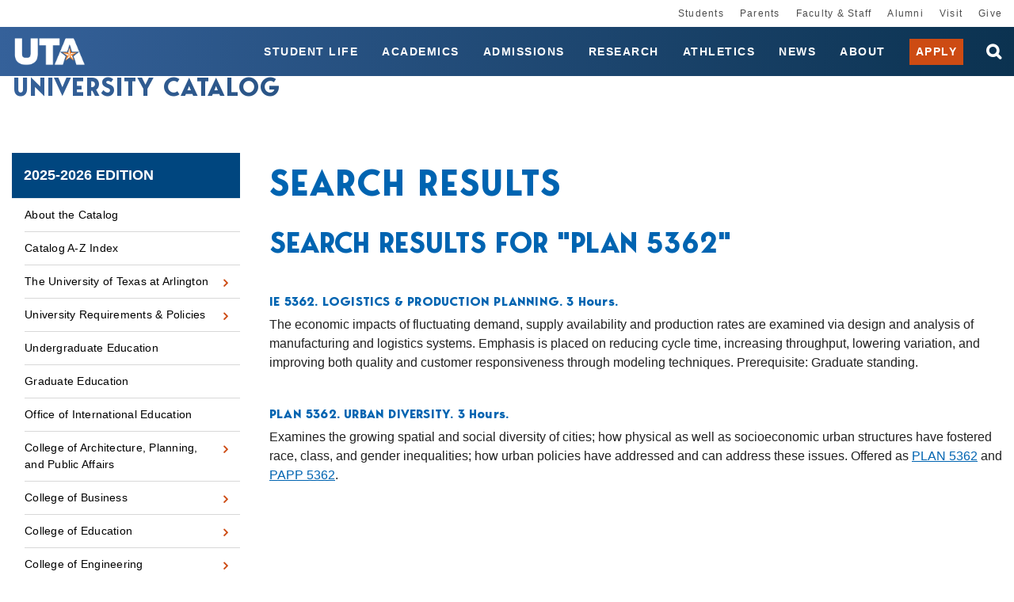

--- FILE ---
content_type: text/html; charset=UTF-8
request_url: https://catalog.uta.edu/search/?P=PLAN%205362
body_size: 150357
content:


<!doctype html>
<html class="no-js" xml:lang="en" lang="en" dir="ltr">

<head>
<meta http-equiv="X-UA-Compatible" content="IE=Edge" />
<title>Search Results | University of Texas at Arlington University Catalog</title>
<meta http-equiv="Content-Type" content="text/html; charset=utf-8" />
<meta property="og:site_name" content="University of Texas at Arlington University Catalog" />
<link rel="search" type="application/opensearchdescription+xml"
			href="/search/opensearch.xml" title="Catalog" />
<meta name="viewport" content="width=device-width, initial-scale=1.0, minimum-scale=1.0" />
<link href="/favicon.ico" rel="shortcut icon" />
<link rel="stylesheet" type="text/css" href="/css/reset.css" />
<link rel="stylesheet" type="text/css" href="/fonts/font-awesome/font-awesome.min.css" />
<link rel="stylesheet" type="text/css" href="/css/courseleaf.css?v=1752153577000" />
<link rel="stylesheet" type="text/css" href="/css/screen.css?v=1752153577000" media="screen" />
<link rel="stylesheet" type="text/css" href="/css/print.css?v=1752153577000" media="print" />
<script type="text/javascript" src="/js/jquery.js"></script>
<script type="text/javascript" src="/js/lfjs.js"></script>
<script type="text/javascript" src="/js/lfjs_any.js"></script>
<link rel="stylesheet" type="text/css" href="/js/lfjs.css?v=1752153580000" />
<script type="text/javascript" src="/js/courseleaf.js?v=1752153580000"></script>
<script type="text/javascript" src="/js/custom.js?v=1752153580000"></script>



</head>




<body class="">




<nav aria-label="Skip content menu" class="accessible">
	<div class="accessible-menu">
		<ul>
			<li><a href="#contentarea" rel="section">Skip to Content</a></li>
			<li><a href="/azindex/">AZ Index</a></li>
			<li><a href="/">Catalog Home</a></li>
			<li><a href="https://www.uta.edu/">Institution Home</a></li>
		</ul>
	</div>
</nav>

	<!-- top nav -->
	<nav id="desktop__secondary-nav">
		<ul>
			<li>
				<a href="https://www.uta.edu/students">Students</a>
			</li>
			<li>
				<a href="https://www.uta.edu/for-parents">Parents</a>
			</li>
			<li>
				<a href="https://www.uta.edu/uta/faculty-staff.php">Faculty &amp; Staff</a>
			</li>
			<li>
				<a href="https://alumni.uta.edu">Alumni</a>
			</li>
			<li>
				<a href="https://www.uta.edu/admissions/visit">Visit</a>
			</li>
			<li>
				<a href="https://giving.uta.edu/Give">Give</a>
			</li>
		</ul>
	</nav>

	<!-- start global header -->
	<div class="global-header">

		<!-- blue menu in mobile -->
		<header id="header">
			<div class="navbar-wrapper">
				<div id="scroll-page-title">
					<div id="logo">
						<a href="https://www.uta.edu/">
							<img src="/images/logo-header.png" alt="UTA - The University of Texas at Arlington" />
						</a>
					</div>

					<section id="navbar-page-title" aria-labelledby="aria__navbar-title">
						<h1 id="aria__navbar-title"><a href="/">University Catalog</a></h1>
					</section>
				</div>

				<div class="desktop__navbar-wrapper">
					<nav id="desktop__primary-nav">
						<ul>
							<li>
								<a href="https://www.uta.edu/student-life">Student Life</a>
							</li>
						
							<li>
								<a href="https://www.uta.edu/academics">Academics</a>
							</li>
						
							<li>
								<a href="https://www.uta.edu/admissions">Admissions</a>
							</li>
						
							<li>
								<a href="https://www.uta.edu/research">Research</a>
							</li>
						
							<li>
								<a href="https://utamavs.com/">Athletics</a>
							</li>
						
							<li>
								<a href="https://www.uta.edu/news"><span>News</span></a>
							</li>
						
							<li>
								<a href="https://www.uta.edu/about">About</a>
							</li>

							<li class="desktop__apply-button">
								<a href="https://www.uta.edu/admissions/apply" target="_blank">Apply</a>
							</li>
						</ul>
					</nav>

					<div class="desktop__search-wrapper">
						<div class="search" id="desktop__cat-search">
							<form action="/search/">
								<label for="desktop-cat-search-term" class="sr-only">Search catalog</label>
								<input 
								class="search-field" 
								type="text" 
								name="search" 
								id="desktop-cat-search-term" 
								placeholder="Search Catalog" />
								<button class="search-button" type="submit">
									<i class="fa fa-search" aria-hidden="true"></i>
									<span class="sr-only">Submit search</span>
								</button>
<!-- <input type="hidden" name="caturl" value="/search" /> -->
							</form>
						</div>

						<button
							id="js__searchbar-toggle"
							type="button" 
							class="desktop__searchbar-toggle" 
							aria-controls="desktop__search-wrapper" 
							aria-expanded="false" 
							data-toggle=".desktop__search-wrapper">
							<span class="sr-only">open search bar</span>
						</button>

					</div>

				</div>

				<div class="mobile__toggle-menu">
					<a class="mobile__apply-button" href="https://www.uta.edu/admissions/apply" target="_blank">Apply</a>

					<button id="hamburger" aria-controls="mobile-menu" data-toggle=".mobile-menu" aria-expanded="false">
						<span class="sr-only">Toggle menu</span>
						<i class="fa fa-bars" aria-hidden="true"></i>
					</button>
				</div>
			</div>

			<section id="mobile__primary-nav--wrapper" class="mobile-menu" aria-label="Secondary" aria-hidden="false">
				<div class="search" id="cat-search">
					<form action="/search/">
						<label for="mobile-cat-search-term" class="sr-only">Search catalog</label>
						<input class="search-field" type="text" name="search" id="mobile-cat-search-term" placeholder="Search UTA" />
						<button class="search-button" type="submit">
							<i class="fa fa-search" aria-hidden="true"></i>
							<span class="sr-only">Submit search</span>
						</button>
<!-- <input type="hidden" name="caturl" value="/search" /> -->
					</form>
				</div>

				<nav id="mobile__primary-nav">
					<ul>
						<li>
							<a href="https://www.uta.edu/student-life">Student Life</a>
						</li>
					
						<li>
							<a href="https://www.uta.edu/academics">Academics</a>
						</li>
					
						<li>
							<a href="https://www.uta.edu/admissions">Admissions</a>
						</li>
					
						<li>
							<a href="https://www.uta.edu/research">Research</a>
						</li>
					
						<li>
							<a href="https://utamavs.com/">Athletics</a>
						</li>
					
						<li>
							<a href="https://www.uta.edu/news">News</a>
						</li>
						<li>
							<a href="https://www.uta.edu/about">About</a>
						</li>
						<li>
							<a href="https://www.uta.edu/administration/registrar">Apply</a>
						</li>
					</ul>
				</nav>
			</section>
		</header>

		<!-- white menu in mobile -->
		<nav id="mobile__secondary-nav" class="mobile-menu">
			<ul>
				<li>
					<a href="https://www.uta.edu/students">Students</a>
				</li>
				<li>
					<a href="https://www.uta.edu/for-parents">Parents</a>
				</li>
				<li>
					<a href="https://www.uta.edu/uta/faculty-staff.php">Faculty &amp; Staff</a>
				</li>
				<li>
					<a href="https://alumni.uta.edu">Alumni</a>
				</li>
				<li>
					<a href="https://www.uta.edu/admissions/visit">Visit</a>
				</li>
				<li>
					<a href="https://giving.uta.edu/Give">Give</a>
				</li>
			</ul>
		</nav>
	</div>
	<!-- end global header -->

<!-- start breadcrumb -->
<nav id="breadcrumb" aria-label="Breadcrumbs">
<ul><li><a href="/">Home</a><span class="crumbsep">›</span></li><li><a href="/search/">/search/</a><span class="crumbsep">›</span></li><li><span class="active">Search Results</span></li></ul>
</nav>

	<!-- page title -->
	<section id="local-header" aria-labelledby="aria__section-title">
		<div id="site-title">
			<h1 id="aria__section-title"><a href="/">University Catalog</a></h1>
		</div>
	</section>

<section id="content-container">
   <div class="wrap">

      <div id="col-nav">
         <button id="sidebar-toggle" aria-expanded="false" data-toggle="#sidebar">
            <i class="fa fa-bars" aria-hidden="true"></i>
            <span>2025-2026 Edition</span>
         </button>

         <aside id="sidebar">
            <div class="sidebar-item">
               <h2 id="edition" class="sidebar-header"><a href="/">2025-2026 Edition</a></h2>
               <nav id="cl-menu" class="togglenav" aria-label="Primary">

<ul class="nav levelzero" id="/">
<li><a href="/home/">About the Catalog</a></li>
<li><a href="/azindex/">Catalog A-&#8203;Z Index</a></li>
<li class="isparent"><div class="toggle-wrap clearfix"><a href="/aboututa/">The University of Texas at Arlington</a><button onclick="toggleNav(this); return false;" class="arrow-wrap" aria-expanded="false"><span class="arrow">Toggle The University of Texas at Arlington</span></button></div>
	<ul class="nav levelone" id="/aboututa/">
	<li><a href="/aboututa/calendar/">Academic Calendar</a></li>
	<li><a href="/aboututa/regents/">The University of Texas System Administration</a></li>
	<li><a href="/aboututa/administration/">The University of Texas at Arlington Administration</a></li>
	</ul>
</li>
<li class="isparent"><div class="toggle-wrap clearfix"><a href="/academicregulations/">University Requirements &amp;&#8203; Policies</a><button onclick="toggleNav(this); return false;" class="arrow-wrap" aria-expanded="false"><span class="arrow">Toggle University Requirements &amp;&#8203; Policies</span></button></div>
	<ul class="nav levelone" id="/academicregulations/">
	<li class="isparent"><div class="toggle-wrap clearfix"><a href="/academicregulations/admissions/">Admissions</a><button onclick="toggleNav(this); return false;" class="arrow-wrap" aria-expanded="false"><span class="arrow">Toggle Admissions</span></button></div>
		<ul class="nav leveltwo" id="/academicregulations/admissions/">
		<li><a href="/academicregulations/admissions/graduate/">Graduate Admissions</a></li>
		<li><a href="/academicregulations/admissions/undergraduate/">Undergraduate Admissions</a></li>
		</ul>
</li>
	<li class="isparent"><div class="toggle-wrap clearfix"><a href="/academicregulations/degreerequirements/">Degree Requirements</a><button onclick="toggleNav(this); return false;" class="arrow-wrap" aria-expanded="false"><span class="arrow">Toggle Degree Requirements</span></button></div>
		<ul class="nav leveltwo" id="/academicregulations/degreerequirements/">
		<li><a href="/academicregulations/degreerequirements/generalcorerequirements/">General Core Requirements</a></li>
		<li><a href="/academicregulations/degreerequirements/undergraduate/">Undergraduate</a></li>
		<li><a href="/academicregulations/degreerequirements/graduate/">Graduate</a></li>
		</ul>
</li>
	<li><a href="/academicregulations/registration/">Registration</a></li>
	<li><a href="/academicregulations/tuition_fees/">Tuition &amp;&#8203; Fees</a></li>
	<li><a href="/academicregulations/financialaid/">Financial Aid</a></li>
	<li><a href="/academicregulations/grades/">Grades and Grading Policies</a></li>
	<li><a href="/academicregulations/academicstanding/">Academic Standing</a></li>
	<li><a href="/academicregulations/dishonesty/">Student Conduct &amp;&#8203; Academic Integrity</a></li>
	<li><a href="/academicregulations/studentresponsibility/">Student Responsibilities</a></li>
	<li><a href="/academicregulations/security/">Student Rights &amp;&#8203; Security</a></li>
	<li><a href="/academicregulations/graduation/">Graduation</a></li>
	</ul>
</li>
<li><a href="/undergraduate/">Undergraduate Education</a></li>
<li><a href="/graduateschool/">Graduate Education</a></li>
<li><a href="/internationalstudents/">Office of International Education</a></li>
<li class="isparent"><div class="toggle-wrap clearfix"><a href="/cappa/">College of Architecture, Planning, and Public Affairs</a><button onclick="toggleNav(this); return false;" class="arrow-wrap" aria-expanded="false"><span class="arrow">Toggle College of Architecture, Planning, and Public Affairs</span></button></div>
	<ul class="nav levelone" id="/cappa/">
	<li class="isparent"><div class="toggle-wrap clearfix"><a href="/cappa/architecture/">Architecture</a><button onclick="toggleNav(this); return false;" class="arrow-wrap" aria-expanded="false"><span class="arrow">Toggle Architecture</span></button></div>
		<ul class="nav leveltwo" id="/cappa/architecture/">
		<li class="isparent"><div class="toggle-wrap clearfix"><a href="/cappa/architecture/graduate/">Architecture -&#8203; Graduate</a><button onclick="toggleNav(this); return false;" class="arrow-wrap" aria-expanded="false"><span class="arrow">Toggle Architecture -&#8203; Graduate</span></button></div>
			<ul class="nav levelthree" id="/cappa/architecture/graduate/">
			<li><a href="/cappa/architecture/graduate/march-path-a/">M.Arch (Path A)</a></li>
			<li><a href="/cappa/architecture/graduate/march-path-b/">M.Arch (Path B)</a></li>
			<li><a href="/cappa/architecture/graduate/march-path-c/">M.Arch (Path C)</a></li>
			<li><a href="/cappa/architecture/graduate/sustainable-building-tech-ms/">Sustainable Building Technology MS</a></li>
			</ul>
</li>
		<li class="isparent"><div class="toggle-wrap clearfix"><a href="/cappa/architecture/undergraduate/">Architecture -&#8203; Undergraduate</a><button onclick="toggleNav(this); return false;" class="arrow-wrap" aria-expanded="false"><span class="arrow">Toggle Architecture -&#8203; Undergraduate</span></button></div>
			<ul class="nav levelthree" id="/cappa/architecture/undergraduate/">
			<li><a href="/cappa/architecture/undergraduate/arch-bs/">Architecture BS</a></li>
			<li><a href="/cappa/architecture/undergraduate/interior-design-bs/">Interior Design BS</a></li>
			<li><a href="/cappa/architecture/undergraduate/arch-history-minor/">Architecture History Minor</a></li>
			</ul>
</li>
		</ul>
</li>
	<li class="isparent"><div class="toggle-wrap clearfix"><a href="/cappa/landscape/">Landscape Architecture</a><button onclick="toggleNav(this); return false;" class="arrow-wrap" aria-expanded="false"><span class="arrow">Toggle Landscape Architecture</span></button></div>
		<ul class="nav leveltwo" id="/cappa/landscape/">
		<li class="isparent"><div class="toggle-wrap clearfix"><a href="/cappa/landscape/graduate/">Landscape Architecture -&#8203; Graduate </a><button onclick="toggleNav(this); return false;" class="arrow-wrap" aria-expanded="false"><span class="arrow">Toggle Landscape Architecture -&#8203; Graduate </span></button></div>
			<ul class="nav levelthree" id="/cappa/landscape/graduate/">
			<li><a href="/cappa/landscape/graduate/landscape-arch-advanced-standing-professional-master/">Advanced Standing Landscape Professional MLA</a></li>
			<li><a href="/cappa/landscape/graduate/landscape-arch-advanced-standing-master/">Advanced Standing MLA</a></li>
			<li><a href="/cappa/landscape/graduate/landscape-arch-professional-master/">First Professional MLA</a></li>
			</ul>
</li>
		<li class="isparent"><div class="toggle-wrap clearfix"><a href="/cappa/landscape/undergraduate/">Landscape Architecture -&#8203; Undergraduate </a><button onclick="toggleNav(this); return false;" class="arrow-wrap" aria-expanded="false"><span class="arrow">Toggle Landscape Architecture -&#8203; Undergraduate </span></button></div>
			<ul class="nav levelthree" id="/cappa/landscape/undergraduate/">
			<li><a href="/cappa/landscape/undergraduate/sustainable-urban-design-bs/">Sustainable Urban Design BS</a></li>
			</ul>
</li>
		</ul>
</li>
	<li class="isparent"><div class="toggle-wrap clearfix"><a href="/cappa/planning/">Public Affairs and Planning</a><button onclick="toggleNav(this); return false;" class="arrow-wrap" aria-expanded="false"><span class="arrow">Toggle Public Affairs and Planning</span></button></div>
		<ul class="nav leveltwo" id="/cappa/planning/">
		<li class="isparent"><div class="toggle-wrap clearfix"><a href="/cappa/planning/graduate/">Public Affairs and Planning -&#8203; Graduate</a><button onclick="toggleNav(this); return false;" class="arrow-wrap" aria-expanded="false"><span class="arrow">Toggle Public Affairs and Planning -&#8203; Graduate</span></button></div>
			<ul class="nav levelthree" id="/cappa/planning/graduate/">
			<li><a href="/cappa/planning/graduate/public-admin-policy-phd/">Public Administration and Public Policy PhD</a></li>
			<li><a href="/cappa/planning/graduate/urban-plan-public-policy-phd/">Urban Planning and Public Policy PhD</a></li>
			<li><a href="/cappa/planning/graduate/mcrp/">MCRP</a></li>
			<li><a href="/cappa/planning/graduate/advanced-standing-mcrp/">City and Regional Planning MCRP (Advanced Standing)</a></li>
			<li><a href="/cappa/planning/graduate/local-government-management-mpa/">Local Government Management MPA</a></li>
			<li><a href="/cappa/planning/graduate/online-mpa/">Online MPA</a></li>
			<li><a href="/cappa/planning/graduate/public-budgeting-financial-management-mpa/">Public Budgeting and Financial Management MPA</a></li>
			<li><a href="/cappa/planning/graduate/strategic-human-resources-management-mpa/">Strategic Human Resources Management MPA</a></li>
			<li><a href="/cappa/planning/graduate/urban-nonprofit-agency-management-cert/">Urban Nonprofit Agency Management MPA</a></li>
			<li><a href="/cappa/planning/graduate/development-review-cert/">Development Review Graduate Certificate</a></li>
			<li><a href="/cappa/planning/graduate/geographical-info-systems-cert/">GIS Graduate Certificate</a></li>
			<li><a href="/cappa/planning/graduate/public-budgeting-financial-management-cert/">Public Budgeting &amp;&#8203; Financial Management Graduate Certificate</a></li>
			<li><a href="/cappa/planning/graduate/transportation-planning-policy-cert/">Transportation Planning and Policy Graduate Certificate</a></li>
			<li><a href="/cappa/planning/graduate/urban-nonprofit-management-cert/">Urban Nonprofit Management Graduate Certificate</a></li>
			</ul>
</li>
		<li class="isparent"><div class="toggle-wrap clearfix"><a href="/cappa/planning/undergraduate/">Public Affairs and Planning -&#8203; Undergraduate</a><button onclick="toggleNav(this); return false;" class="arrow-wrap" aria-expanded="false"><span class="arrow">Toggle Public Affairs and Planning -&#8203; Undergraduate</span></button></div>
			<ul class="nav levelthree" id="/cappa/planning/undergraduate/">
			<li><a href="/cappa/planning/undergraduate/environmental-sustainability-studies-minor/">Environmental &amp;&#8203; Sustainability Studies Minor</a></li>
			<li><a href="/cappa/planning/undergraduate/urban-public-affairs-minor/">Urban and Public Affairs Minor</a></li>
			</ul>
</li>
		</ul>
</li>
	</ul>
</li>
<li class="isparent"><div class="toggle-wrap clearfix"><a href="/business/">College of Business</a><button onclick="toggleNav(this); return false;" class="arrow-wrap" aria-expanded="false"><span class="arrow">Toggle College of Business</span></button></div>
	<ul class="nav levelone" id="/business/">
	<li class="isparent"><div class="toggle-wrap clearfix"><a href="/business/accounting/">Accounting</a><button onclick="toggleNav(this); return false;" class="arrow-wrap" aria-expanded="false"><span class="arrow">Toggle Accounting</span></button></div>
		<ul class="nav leveltwo" id="/business/accounting/">
		<li class="isparent"><div class="toggle-wrap clearfix"><a href="/business/accounting/graduate/">Accounting -&#8203; Graduate</a><button onclick="toggleNav(this); return false;" class="arrow-wrap" aria-expanded="false"><span class="arrow">Toggle Accounting -&#8203; Graduate</span></button></div>
			<ul class="nav levelthree" id="/business/accounting/graduate/">
			<li><a href="/business/accounting/graduate/bba-bs-to-accounting-ms-fast/">Accounting BBA/&#8203;BS to Accounting MS Fast Track</a></li>
			<li><a href="/business/accounting/graduate/bba-bs-to-taxation-ms-fast/">Accounting BBA/&#8203;BS to Taxation MS Fast Track</a></li>
			<li><a href="/business/accounting/graduate/professional-accounting-mpacc/">Professional Accounting MPACC</a></li>
			<li><a href="/business/accounting/graduate/accounting-ms/">Accounting MS</a></li>
			<li><a href="/business/accounting/graduate/taxation-ms/">Taxation MS</a></li>
			<li><a href="/business/accounting/graduate/taxation-cert/">Taxation Graduate Certificate</a></li>
			</ul>
</li>
		<li class="isparent"><div class="toggle-wrap clearfix"><a href="/business/accounting/undergraduate/">Accounting -&#8203; Undergraduate</a><button onclick="toggleNav(this); return false;" class="arrow-wrap" aria-expanded="false"><span class="arrow">Toggle Accounting -&#8203; Undergraduate</span></button></div>
			<ul class="nav levelthree" id="/business/accounting/undergraduate/">
			<li><a href="/business/accounting/undergraduate/accounting-bba/">Accounting BBA</a></li>
			<li><a href="/business/accounting/undergraduate/accounting-bs/">Accounting BS</a></li>
			<li><a href="/business/accounting/undergraduate/accounting-minor/">Accounting Minor</a></li>
			</ul>
</li>
		</ul>
</li>
	<li class="isparent"><div class="toggle-wrap clearfix"><a href="/business/administration/">Business Administration </a><button onclick="toggleNav(this); return false;" class="arrow-wrap" aria-expanded="false"><span class="arrow">Toggle Business Administration </span></button></div>
		<ul class="nav leveltwo" id="/business/administration/">
		<li class="isparent"><div class="toggle-wrap clearfix"><a href="/business/administration/graduate/">Business Administration -&#8203; Graduate</a><button onclick="toggleNav(this); return false;" class="arrow-wrap" aria-expanded="false"><span class="arrow">Toggle Business Administration -&#8203; Graduate</span></button></div>
			<ul class="nav levelthree" id="/business/administration/graduate/">
			<li><a href="/business/administration/graduate/accounting-phd/">Accounting PhD</a></li>
			<li><a href="/business/administration/graduate/finance-phd/">Finance PhD</a></li>
			<li><a href="/business/administration/graduate/infosys-phd/">Information Systems PhD</a></li>
			<li><a href="/business/administration/graduate/management-science-phd/">Management Science PhD</a></li>
			<li><a href="/business/administration/graduate/management-phd/">Management PhD</a></li>
			<li><a href="/business/administration/graduate/marketing-phd/">Marketing PhD</a></li>
			<li><a href="/business/administration/graduate/mba/">MBA</a></li>
			<li><a href="/business/administration/graduate/executive-mba/">Executive MBA</a></li>
			<li><a href="/business/administration/graduate/international-executive-mba/">Executive MBA (International)</a></li>
			<li><a href="/business/administration/graduate/stem-mba/">STEM MBA</a></li>
			<li><a href="/business/administration/graduate/health-care-admin-ms/">Health Care Administration MS</a></li>
			<li><a href="/business/administration/graduate/bba-bs-to-mba-fast/">BBA/&#8203;BS to MBA Fast Track</a></li>
			<li><a href="/business/administration/graduate/bba-bs-to-stem-mba-fast/">BBA/&#8203;BS to STEM MBA Fast Track</a></li>
			<li><a href="/business/administration/graduate/health-care-admin-cert/">Healthcare Administration Graduate Certificate</a></li>
			<li><a href="/business/administration/graduate/graduate-advanced-studies-cert/">Graduate Advanced Studies Certificate</a></li>
			</ul>
</li>
		<li class="isparent"><div class="toggle-wrap clearfix"><a href="/business/administration/undergraduate/">Business Administration -&#8203; Undergraduate</a><button onclick="toggleNav(this); return false;" class="arrow-wrap" aria-expanded="false"><span class="arrow">Toggle Business Administration -&#8203; Undergraduate</span></button></div>
			<ul class="nav levelthree" id="/business/administration/undergraduate/">
			<li><a href="/business/administration/undergraduate/international-business-chinese-bba/">International Business BBA (Chinese)</a></li>
			<li><a href="/business/administration/undergraduate/international-business-french-bba/">International Business BBA (French)</a></li>
			<li><a href="/business/administration/undergraduate/international-business-german-bba/">International Business BBA (German)</a></li>
			<li><a href="/business/administration/undergraduate/international-business-korean-bba/">International Business BBA (Korean)</a></li>
			<li><a href="/business/administration/undergraduate/international-business-russian-bba/">International Business BBA (Russian)</a></li>
			<li><a href="/business/administration/undergraduate/international-business-spanish-bba/">International Business BBA (Spanish)</a></li>
			<li><a href="/business/administration/undergraduate/business-admin-minor/">Business Administration Minor</a></li>
			</ul>
</li>
		</ul>
</li>
	<li class="isparent"><div class="toggle-wrap clearfix"><a href="/business/economics/">Economics</a><button onclick="toggleNav(this); return false;" class="arrow-wrap" aria-expanded="false"><span class="arrow">Toggle Economics</span></button></div>
		<ul class="nav leveltwo" id="/business/economics/">
		<li class="isparent"><div class="toggle-wrap clearfix"><a href="/business/economics/graduate/">Economics -&#8203; Graduate</a><button onclick="toggleNav(this); return false;" class="arrow-wrap" aria-expanded="false"><span class="arrow">Toggle Economics -&#8203; Graduate</span></button></div>
			<ul class="nav levelthree" id="/business/economics/graduate/">
			<li><a href="/business/economics/graduate/econ-data-analytics-ms/">Economic Data Analytics MS</a></li>
			<li><a href="/business/economics/graduate/bba-bs-to-data-analytics-ms-fast/">BBA/&#8203;BS to Economic Data Analytics MS Fast Track</a></li>
			</ul>
</li>
		<li class="isparent"><div class="toggle-wrap clearfix"><a href="/business/economics/undergraduate/">Economics -&#8203; Undergraduate</a><button onclick="toggleNav(this); return false;" class="arrow-wrap" aria-expanded="false"><span class="arrow">Toggle Economics -&#8203; Undergraduate</span></button></div>
			<ul class="nav levelthree" id="/business/economics/undergraduate/">
			<li><a href="/business/economics/undergraduate/econ-bba/">Economics BBA</a></li>
			<li><a href="/business/economics/undergraduate/econ-bs/">Economics BS</a></li>
			<li><a href="/business/economics/undergraduate/econ-minor/">Economics Minor</a></li>
			</ul>
</li>
		</ul>
</li>
	<li class="isparent"><div class="toggle-wrap clearfix"><a href="/business/finance/">Finance and Real Estate</a><button onclick="toggleNav(this); return false;" class="arrow-wrap" aria-expanded="false"><span class="arrow">Toggle Finance and Real Estate</span></button></div>
		<ul class="nav leveltwo" id="/business/finance/">
		<li class="isparent"><div class="toggle-wrap clearfix"><a href="/business/finance/graduate/">Finance and Real Estate -&#8203; Graduate</a><button onclick="toggleNav(this); return false;" class="arrow-wrap" aria-expanded="false"><span class="arrow">Toggle Finance and Real Estate -&#8203; Graduate</span></button></div>
			<ul class="nav levelthree" id="/business/finance/graduate/">
			<li><a href="/business/finance/graduate/quantitative-finance-ms/">Quantitative Finance MS</a></li>
			<li><a href="/business/finance/graduate/real-estate-ms/">Real Estate MS</a></li>
			<li><a href="/business/finance/graduate/bba-business-to-quantitative-finance-fast/">BBA/&#8203;BS to Quantitative Finance MS Fast Track</a></li>
			<li><a href="/business/finance/graduate/real-estate-bba-to-ms-fast/">Real Estate BBA to MS Fast Track</a></li>
			<li><a href="/business/finance/graduate/real-estate-dev-cert/">Real Estate Development Graduate Certificate</a></li>
			</ul>
</li>
		<li class="isparent"><div class="toggle-wrap clearfix"><a href="/business/finance/undergraduate/">Finance and Real Estate -&#8203; Undergraduate</a><button onclick="toggleNav(this); return false;" class="arrow-wrap" aria-expanded="false"><span class="arrow">Toggle Finance and Real Estate -&#8203; Undergraduate</span></button></div>
			<ul class="nav levelthree" id="/business/finance/undergraduate/">
			<li><a href="/business/finance/undergraduate/finance-bba/">Finance BBA</a></li>
			<li><a href="/business/finance/undergraduate/real-estate-bba/">Real Estate BBA</a></li>
			<li><a href="/business/finance/undergraduate/banking-cert/">Banking Certificate</a></li>
			</ul>
</li>
		</ul>
</li>
	<li class="isparent"><div class="toggle-wrap clearfix"><a href="/business/infosystems/">Information Systems and Operations Management</a><button onclick="toggleNav(this); return false;" class="arrow-wrap" aria-expanded="false"><span class="arrow">Toggle Information Systems and Operations Management</span></button></div>
		<ul class="nav leveltwo" id="/business/infosystems/">
		<li class="isparent"><div class="toggle-wrap clearfix"><a href="/business/infosystems/graduate/">Information Systems and Operations Management -&#8203; Graduate</a><button onclick="toggleNav(this); return false;" class="arrow-wrap" aria-expanded="false"><span class="arrow">Toggle Information Systems and Operations Management -&#8203; Graduate</span></button></div>
			<ul class="nav levelthree" id="/business/infosystems/graduate/">
			<li><a href="/business/infosystems/graduate/business-analytics-ms/">Business Analytics MS</a></li>
			<li><a href="/business/infosystems/graduate/information-systems-ms/">Information Systems MS</a></li>
			<li><a href="/business/infosystems/graduate/bba-bs-to-business-analytics-ms-fast/">BBA/&#8203;BS to Business Analytics MS Fast Track</a></li>
			<li><a href="/business/infosystems/graduate/bba-bs-to-info-sys-ms/">BBA/&#8203;BS to Information Systems MS Fast Track</a></li>
			<li><a href="/business/infosystems/graduate/business-analytics-cert/">Business Analytics Graduate Certificate</a></li>
			<li><a href="/business/infosystems/graduate/business-analytics-exec-cert/">Business Analytics Executive Certificate</a></li>
			</ul>
</li>
		<li class="isparent"><div class="toggle-wrap clearfix"><a href="/business/infosystems/undergraduate/">Information Systems and Operations Management -&#8203; Undergraduate</a><button onclick="toggleNav(this); return false;" class="arrow-wrap" aria-expanded="false"><span class="arrow">Toggle Information Systems and Operations Management -&#8203; Undergraduate</span></button></div>
			<ul class="nav levelthree" id="/business/infosystems/undergraduate/">
			<li><a href="/business/infosystems/undergraduate/information-systems-bba/">Information Systems BBA</a></li>
			<li><a href="/business/infosystems/undergraduate/ops-supply-chain-management-bba/">Operations &amp;&#8203; Supply Chain Management BBA</a></li>
			<li><a href="/business/infosystems/undergraduate/bus-analytics-bs/">Business Analytics BS</a></li>
			<li><a href="/business/infosystems/undergraduate/information-systems-bs/">Information Systems BS</a></li>
			<li><a href="/business/infosystems/undergraduate/business-analytics-minor/">Business Analytics Minor</a></li>
			<li><a href="/business/infosystems/undergraduate/information-systems-minor/">Information Systems Minor</a></li>
			<li><a href="/business/infosystems/undergraduate/business-analytics-cert/">Business Analytics Certificate</a></li>
			</ul>
</li>
		</ul>
</li>
	<li class="isparent"><div class="toggle-wrap clearfix"><a href="/business/management/">Management</a><button onclick="toggleNav(this); return false;" class="arrow-wrap" aria-expanded="false"><span class="arrow">Toggle Management</span></button></div>
		<ul class="nav leveltwo" id="/business/management/">
		<li class="isparent"><div class="toggle-wrap clearfix"><a href="/business/management/graduate/">Management -&#8203; Graduate</a><button onclick="toggleNav(this); return false;" class="arrow-wrap" aria-expanded="false"><span class="arrow">Toggle Management -&#8203; Graduate</span></button></div>
			<ul class="nav levelthree" id="/business/management/graduate/">
			<li><a href="/business/management/graduate/human-resources-management-ms/">Human Resources Management MS</a></li>
			<li><a href="/business/management/graduate/bba-bs-to-human-resources-management-ms-fast/">BBA/&#8203;BS to Human Resources Management MS Fast Track</a></li>
			<li><a href="/business/management/graduate/entrepreneurship-cert/">Entrepreneurship Graduate Certificate</a></li>
			</ul>
</li>
		<li class="isparent"><div class="toggle-wrap clearfix"><a href="/business/management/undergraduate/">Management -&#8203; Undergraduate</a><button onclick="toggleNav(this); return false;" class="arrow-wrap" aria-expanded="false"><span class="arrow">Toggle Management -&#8203; Undergraduate</span></button></div>
			<ul class="nav levelthree" id="/business/management/undergraduate/">
			<li><a href="/business/management/undergraduate/entrepreneurship-bba/">Entrepreneurship BBA</a></li>
			<li><a href="/business/management/undergraduate/hospitality-bba/">Hospitality Management BBA</a></li>
			<li><a href="/business/management/undergraduate/human-resource-management-bba/">Human Resource Management BBA</a></li>
			<li><a href="/business/management/undergraduate/management-bba/">Management BBA</a></li>
			<li><a href="/business/management/undergraduate/hospitality-bs/">Hospitality Management BS</a></li>
			<li><a href="/business/management/undergraduate/entrepreneurship-cert/">Entrepreneurship Certificate</a></li>
			<li><a href="/business/management/undergraduate/managing-diversity-cert/">Managing Diversity &amp;&#8203; Inclusion Certificate</a></li>
			</ul>
</li>
		</ul>
</li>
	<li class="isparent"><div class="toggle-wrap clearfix"><a href="/business/marketing/">Marketing</a><button onclick="toggleNav(this); return false;" class="arrow-wrap" aria-expanded="false"><span class="arrow">Toggle Marketing</span></button></div>
		<ul class="nav leveltwo" id="/business/marketing/">
		<li class="isparent"><div class="toggle-wrap clearfix"><a href="/business/marketing/graduate/">Marketing -&#8203; Graduate</a><button onclick="toggleNav(this); return false;" class="arrow-wrap" aria-expanded="false"><span class="arrow">Toggle Marketing -&#8203; Graduate</span></button></div>
			<ul class="nav levelthree" id="/business/marketing/graduate/">
			<li><a href="/business/marketing/graduate/market-research-ms/">Marketing Research MS</a></li>
			<li><a href="/business/marketing/graduate/bba-bs-to-market-research-ms-fast/">BBA/&#8203;BS to Marketing Research MS Fast Track</a></li>
			</ul>
</li>
		<li class="isparent"><div class="toggle-wrap clearfix"><a href="/business/marketing/undergraduate/">Marketing -&#8203; Undergraduate</a><button onclick="toggleNav(this); return false;" class="arrow-wrap" aria-expanded="false"><span class="arrow">Toggle Marketing -&#8203; Undergraduate</span></button></div>
			<ul class="nav levelthree" id="/business/marketing/undergraduate/">
			<li><a href="/business/marketing/undergraduate/marketing-bba/">Marketing BBA</a></li>
			<li><a href="/business/marketing/undergraduate/sales-cert/">Sales Certificate</a></li>
			</ul>
</li>
		</ul>
</li>
	</ul>
</li>
<li class="isparent"><div class="toggle-wrap clearfix"><a href="/education/">College of Education</a><button onclick="toggleNav(this); return false;" class="arrow-wrap" aria-expanded="false"><span class="arrow">Toggle College of Education</span></button></div>
	<ul class="nav levelone" id="/education/">
	<li class="isparent"><div class="toggle-wrap clearfix"><a href="/education/highered/">Higher Education, Adult Learning, and Organizational Studies </a><button onclick="toggleNav(this); return false;" class="arrow-wrap" aria-expanded="false"><span class="arrow">Toggle Higher Education, Adult Learning, and Organizational Studies </span></button></div>
		<ul class="nav leveltwo" id="/education/highered/">
		<li class="isparent"><div class="toggle-wrap clearfix"><a href="/education/highered/graduate/">HEALOS -&#8203; Graduate Programs</a><button onclick="toggleNav(this); return false;" class="arrow-wrap" aria-expanded="false"><span class="arrow">Toggle HEALOS -&#8203; Graduate Programs</span></button></div>
			<ul class="nav levelthree" id="/education/highered/graduate/">
			<li><a href="/education/highered/graduate/educational-lead-policy-studies-phd/">Educational Leadership and Policy Studies PhD</a></li>
			<li><a href="/education/highered/graduate/instructional-learning-design-tech-med/">Instructional and Learning Design Technology MEd</a></li>
			<li><a href="/education/highered/graduate/mind-brain-education-med/">Mind, Brain, and Education MEd</a></li>
			<li><a href="/education/highered/graduate/instructional-learning-design-tech-cert/">Instructional and Learning Design Technology Graduate Certificate</a></li>
			<li><a href="/education/highered/graduate/hispanic-serving-leadership-prep-cert/">Hispanic Serving Leadership Preparation Graduate Certificate</a></li>
			</ul>
</li>
		<li class="isparent"><div class="toggle-wrap clearfix"><a href="/education/highered/undergraduate/">HEALOS -&#8203; Undergraduate Programs</a><button onclick="toggleNav(this); return false;" class="arrow-wrap" aria-expanded="false"><span class="arrow">Toggle HEALOS -&#8203; Undergraduate Programs</span></button></div>
			<ul class="nav levelthree" id="/education/highered/undergraduate/">
			<li><a href="/education/highered/undergraduate/interdisciplinary-lead-cert/">Interdisciplinary Leadership Certificate </a></li>
			<li><a href="/education/highered/undergraduate/interdisciplinary-lead-minor/">Interdisciplinary Leadership Minor </a></li>
			</ul>
</li>
		</ul>
</li>
	<li class="isparent"><div class="toggle-wrap clearfix"><a href="/education/preparation/">Teacher and Administrator Preparation</a><button onclick="toggleNav(this); return false;" class="arrow-wrap" aria-expanded="false"><span class="arrow">Toggle Teacher and Administrator Preparation</span></button></div>
		<ul class="nav leveltwo" id="/education/preparation/">
		<li class="isparent"><div class="toggle-wrap clearfix"><a href="/education/preparation/graduate/">TAP -&#8203; Graduate Programs</a><button onclick="toggleNav(this); return false;" class="arrow-wrap" aria-expanded="false"><span class="arrow">Toggle TAP -&#8203; Graduate Programs</span></button></div>
			<ul class="nav levelthree" id="/education/preparation/graduate/">
			<li><a href="/education/preparation/graduate/curriculum-instruction-literacy-studies-med/">Curriculum and Instruction MEd (Literacy Studies)</a></li>
			<li><a href="/education/preparation/graduate/curriculum-instruction-math-ed-med/">Curriculum and Instruction MEd (Math Education)</a></li>
			<li><a href="/education/preparation/graduate/curriculum-instruction-open-med/">Curriculum and Instruction MEd (Open)</a></li>
			<li><a href="/education/preparation/graduate/curriculum-instruction-science-ed-med/">Curriculum and Instruction MEd (Science Education)</a></li>
			<li><a href="/education/preparation/graduate/educational-leadership-policy-studies-med/">Educational Leadership and Policy Studies MEd</a></li>
			<li><a href="/education/preparation/graduate/special-education-advanced-med/">Special Education MEd (Advanced)</a></li>
			<li><a href="/education/preparation/graduate/special-education-initial-med/">Special Education MEd (Initial)</a></li>
			<li><a href="/education/preparation/graduate/principal-cert/">Principal Certification Program</a></li>
			</ul>
</li>
		<li class="isparent"><div class="toggle-wrap clearfix"><a href="/education/preparation/undergraduate/">TAP -&#8203; Undergraduate Programs</a><button onclick="toggleNav(this); return false;" class="arrow-wrap" aria-expanded="false"><span class="arrow">Toggle TAP -&#8203; Undergraduate Programs</span></button></div>
			<ul class="nav levelthree" id="/education/preparation/undergraduate/">
			<li><a href="/education/preparation/undergraduate/mid-level-ela-social-studies-teacher-ba/">Education BA (4-&#8203;8 Middle-&#8203;Level English Language Arts/&#8203;Social Studies Teacher Certification)</a></li>
			<li><a href="/education/preparation/undergraduate/ec-education-teacher-elementary-bilingual-ba/">Education BA (EC-&#8203;6 Bilingual Teacher Certification)</a></li>
			<li><a href="/education/preparation/undergraduate/ec-education-teacher-elementary-esl-ba/">Education BA (EC-&#8203;6 ESL Teacher Certification)</a></li>
			<li><a href="/education/preparation/undergraduate/mid-level-math-science-teacher-bs/">Education BS (4-&#8203;8 Middle-&#8203;Level Math/&#8203;Science Teacher Certification)</a></li>
			<li><a href="/education/preparation/undergraduate/ec-secondary-sped-elementary-core-teacher-bs/">Education BS (EC-&#8203;12 Special Education and EC-&#8203;6 Core Subjects Teacher Certification)</a></li>
			</ul>
</li>
		</ul>
</li>
	</ul>
</li>
<li class="isparent"><div class="toggle-wrap clearfix"><a href="/engineering/">College of Engineering</a><button onclick="toggleNav(this); return false;" class="arrow-wrap" aria-expanded="false"><span class="arrow">Toggle College of Engineering</span></button></div>
	<ul class="nav levelone" id="/engineering/">
	<li class="isparent"><div class="toggle-wrap clearfix"><a href="/engineering/bio/">Bioengineering</a><button onclick="toggleNav(this); return false;" class="arrow-wrap" aria-expanded="false"><span class="arrow">Toggle Bioengineering</span></button></div>
		<ul class="nav leveltwo" id="/engineering/bio/">
		<li class="isparent"><div class="toggle-wrap clearfix"><a href="/engineering/bio/graduate/">Bioengineering -&#8203; Graduate</a><button onclick="toggleNav(this); return false;" class="arrow-wrap" aria-expanded="false"><span class="arrow">Toggle Bioengineering -&#8203; Graduate</span></button></div>
			<ul class="nav levelthree" id="/engineering/bio/graduate/">
			<li><a href="/engineering/bio/graduate/bioengineering-phd/">Biomedical Engineering PhD</a></li>
			<li><a href="/engineering/bio/graduate/bioengineering-ms/">Bioengineering MS</a></li>
			</ul>
</li>
		<li class="isparent"><div class="toggle-wrap clearfix"><a href="/engineering/bio/undergraduate/">Bioengineering -&#8203; Undergraduate</a><button onclick="toggleNav(this); return false;" class="arrow-wrap" aria-expanded="false"><span class="arrow">Toggle Bioengineering -&#8203; Undergraduate</span></button></div>
			<ul class="nav levelthree" id="/engineering/bio/undergraduate/">
			<li><a href="/engineering/bio/undergraduate/biomed-engineer-bs/">Biomedical Engineering BS</a></li>
			<li><a href="/engineering/bio/undergraduate/biomed-engineer-bs-to-ms-fast/">Biomedical Engineering BS to MS Fast Track</a></li>
			<li><a href="/engineering/bio/undergraduate/biomed-engineer-minor/">Biomedical Engineering Minor</a></li>
			</ul>
</li>
		</ul>
</li>
	<li class="isparent"><div class="toggle-wrap clearfix"><a href="/engineering/civil/">Civil Engineering</a><button onclick="toggleNav(this); return false;" class="arrow-wrap" aria-expanded="false"><span class="arrow">Toggle Civil Engineering</span></button></div>
		<ul class="nav leveltwo" id="/engineering/civil/">
		<li class="isparent"><div class="toggle-wrap clearfix"><a href="/engineering/civil/graduate/">Civil Engineering -&#8203; Graduate</a><button onclick="toggleNav(this); return false;" class="arrow-wrap" aria-expanded="false"><span class="arrow">Toggle Civil Engineering -&#8203; Graduate</span></button></div>
			<ul class="nav levelthree" id="/engineering/civil/graduate/">
			<li><a href="/engineering/civil/graduate/civil-engr-construction-phd/">Civil Engineering PhD (BS Entry, Construction)</a></li>
			<li><a href="/engineering/civil/graduate/civil-engr-environmental-phd/">Civil Engineering PhD (BS Entry, Environmental)</a></li>
			<li><a href="/engineering/civil/graduate/civil-engr-geotechnical-phd/">Civil Engineering PhD (BS Entry, Geotechnical)</a></li>
			<li><a href="/engineering/civil/graduate/civil-engr-infrastructure-phd/">Civil Engineering PhD (BS Entry, Infrastructure)</a></li>
			<li><a href="/engineering/civil/graduate/civil-engr-smart-phd/">Civil Engineering PhD (BS Entry, Smart)</a></li>
			<li><a href="/engineering/civil/graduate/civil-engr-sswem-phd/">Doctor of Philosophy in Civil Engineering (BS Entry, SSWEM)</a></li>
			<li><a href="/engineering/civil/graduate/civil-engr-structures-phd/">Civil Engineering PhD (BS Entry, Structures)</a></li>
			<li><a href="/engineering/civil/graduate/civil-engr-transportation-phd/">Civil Engineering PhD (BS Entry, Transportation)</a></li>
			<li><a href="/engineering/civil/graduate/civil-engr-water-phd/">Civil Engineering PhD (BS Entry, Water)</a></li>
			<li><a href="/engineering/civil/graduate/civil-engr-master-to-phd/">Civil Engineering PhD (Masters Entry)</a></li>
			<li><a href="/engineering/civil/graduate/construction-management-m/">Construction Management M</a></li>
			<li><a href="/engineering/civil/graduate/civil-engr-construction-me/">Civil Engineering ME (Construction)</a></li>
			<li><a href="/engineering/civil/graduate/civil-engr-environmental-me/">Civil Engineering ME (Environmental)</a></li>
			<li><a href="/engineering/civil/graduate/civil-engr-geotechnical-me/">Civil Engineering ME (Geotechnical)</a></li>
			<li><a href="/engineering/civil/graduate/civil-engr-infrastructure-me/">Civil Engineering ME (Infrastructure)</a></li>
			<li><a href="/engineering/civil/graduate/civil-engr-smart-me/">Civil Engineering ME (Smart)</a></li>
			<li><a href="/engineering/civil/graduate/civil-engr-structures-me/">Civil Engineering ME (Structures)</a></li>
			<li><a href="/engineering/civil/graduate/civil-engr-sswem-me/">Civil Engineering ME (SSWEM)</a></li>
			<li><a href="/engineering/civil/graduate/civil-engr-transportation-me/">Civil Engineering ME (Transportation)</a></li>
			<li><a href="/engineering/civil/graduate/civil-engr-water-me/">Civil Engineering ME (Water)</a></li>
			<li><a href="/engineering/civil/graduate/civil-engr-construction-ms/">Civil Engineering MS (Construction)</a></li>
			<li><a href="/engineering/civil/graduate/civil-engr-environmental-ms/">Civil Engineering MS (Environmental)</a></li>
			<li><a href="/engineering/civil/graduate/civil-engr-geotechnical-ms/">Civil Engineering MS (Geotechnical)</a></li>
			<li><a href="/engineering/civil/graduate/civil-engr-infrastructure-ms/">Civil Engineering MS (Infrastructure)</a></li>
			<li><a href="/engineering/civil/graduate/civil-engr-smart-ms/">Civil Engineering MS (Smart)</a></li>
			<li><a href="/engineering/civil/graduate/civil-engr-structures-ms/">Civil Engineering MS (Structures)</a></li>
			<li><a href="/engineering/civil/graduate/civil-engr-sswem-ms/">Civil Engineering MS (SSWEM)</a></li>
			<li><a href="/engineering/civil/graduate/civil-engr-transportation-ms/">Civil Engineering MS (Transportation)</a></li>
			<li><a href="/engineering/civil/graduate/civil-engr-water-ms/">Civil Engineering MS (Water)</a></li>
			<li><a href="/engineering/civil/graduate/sustainable-engr-renewable-energy-cert/">Sustainable Engineering &amp;&#8203; Renewable Energy Graduate Certificate</a></li>
			</ul>
</li>
		<li class="isparent"><div class="toggle-wrap clearfix"><a href="/engineering/civil/undergraduate/">Civil Engineering -&#8203; Undergraduate</a><button onclick="toggleNav(this); return false;" class="arrow-wrap" aria-expanded="false"><span class="arrow">Toggle Civil Engineering -&#8203; Undergraduate</span></button></div>
			<ul class="nav levelthree" id="/engineering/civil/undergraduate/">
			<li><a href="/engineering/civil/undergraduate/arch-engr-bs/">Architectural Engineering BS</a></li>
			<li><a href="/engineering/civil/undergraduate/civil-engr-bs/">Civil Engineering BS</a></li>
			<li><a href="/engineering/civil/undergraduate/construction-management-bs/">Construction Management BS</a></li>
			<li><a href="/engineering/civil/undergraduate/civil-engr-bs-to-me-ms-fast/">Civil Engineering BS to ME/&#8203;MS Fast Track</a></li>
			</ul>
</li>
		</ul>
</li>
	<li class="isparent"><div class="toggle-wrap clearfix"><a href="/engineering/coe-programs/">College of Engineering Programs</a><button onclick="toggleNav(this); return false;" class="arrow-wrap" aria-expanded="false"><span class="arrow">Toggle College of Engineering Programs</span></button></div>
		<ul class="nav leveltwo" id="/engineering/coe-programs/">
		<li class="isparent"><div class="toggle-wrap clearfix"><a href="/engineering/coe-programs/undergraduate/">College of Engineering Programs -&#8203; Undergraduate</a><button onclick="toggleNav(this); return false;" class="arrow-wrap" aria-expanded="false"><span class="arrow">Toggle College of Engineering Programs -&#8203; Undergraduate</span></button></div>
			<ul class="nav levelthree" id="/engineering/coe-programs/undergraduate/">
			<li><a href="/engineering/coe-programs/undergraduate/nuclear-engr-minor/">Nuclear Engineering Minor</a></li>
			<li><a href="/engineering/coe-programs/undergraduate/sustainable-engr-minor/">Sustainable Engineering Minor</a></li>
			</ul>
</li>
		</ul>
</li>
	<li class="isparent"><div class="toggle-wrap clearfix"><a href="/engineering/computer/">Computer Science and Engineering</a><button onclick="toggleNav(this); return false;" class="arrow-wrap" aria-expanded="false"><span class="arrow">Toggle Computer Science and Engineering</span></button></div>
		<ul class="nav leveltwo" id="/engineering/computer/">
		<li class="isparent"><div class="toggle-wrap clearfix"><a href="/engineering/computer/graduate/">Computer Science and Engineering -&#8203; Graduate</a><button onclick="toggleNav(this); return false;" class="arrow-wrap" aria-expanded="false"><span class="arrow">Toggle Computer Science and Engineering -&#8203; Graduate</span></button></div>
			<ul class="nav levelthree" id="/engineering/computer/graduate/">
			<li><a href="/engineering/computer/graduate/computer-engineering-phd/">Computer Engineering PhD</a></li>
			<li><a href="/engineering/computer/graduate/computer-science-phd/">Computer Science PhD</a></li>
			<li><a href="/engineering/computer/graduate/computer-engineering-ms/">Computer Engineering MS</a></li>
			<li><a href="/engineering/computer/graduate/computer-science-thesis-ms/">Computer Science MS</a></li>
			<li><a href="/engineering/computer/graduate/data-science-ms/">Data Science MS</a></li>
			<li><a href="/engineering/computer/graduate/software-engineering-m/">Master of Software Engineering</a></li>
			<li><a href="/engineering/computer/graduate/artificial-intelligence-cert/">Artificial Intelligence Graduate Certificate</a></li>
			<li><a href="/engineering/computer/graduate/big-data-management-sciences-cert/">Big Data Management and Data Sciences Graduate Certificate</a></li>
			<li><a href="/engineering/computer/graduate/cyber-sec-privacy-cert/">Cybersecurity and Privacy Graduate Certificate</a></li>
			<li><a href="/engineering/computer/graduate/deep-learning-cert/">Deep Learning Graduate Certificate</a></li>
			<li><a href="/engineering/computer/graduate/embedded-systems-cert/">Embedded Systems Graduate Certificate</a></li>
			<li><a href="/engineering/computer/graduate/fpga-system-chip-design-cert/">FGPA and System on Chip Design Graduate Certificate</a></li>
			<li><a href="/engineering/computer/graduate/real-time-systems-cert/">Real Time Systems Graduate Certificate</a></li>
			<li><a href="/engineering/computer/graduate/unmanned-vehicle-systems-cert/">Unmanned Vehicle Systems Graduate Certificate (CSE)</a></li>
			</ul>
</li>
		<li class="isparent"><div class="toggle-wrap clearfix"><a href="/engineering/computer/undergraduate/">Computer Science and Engineering -&#8203; Undergraduate</a><button onclick="toggleNav(this); return false;" class="arrow-wrap" aria-expanded="false"><span class="arrow">Toggle Computer Science and Engineering -&#8203; Undergraduate</span></button></div>
			<ul class="nav levelthree" id="/engineering/computer/undergraduate/">
			<li><a href="/engineering/computer/undergraduate/computer-engineering-bs/">Computer Engineering BS</a></li>
			<li><a href="/engineering/computer/undergraduate/computer-science-bs/">Computer Science BS</a></li>
			<li><a href="/engineering/computer/undergraduate/software-engineering-bs/">Software Engineering BS</a></li>
			<li><a href="/engineering/computer/undergraduate/cybersecurity-minor/">Cybersecurity Certificate</a></li>
			<li><a href="/engineering/computer/undergraduate/embedded-systems-cse-cert/">Embedded Systems Certificate (Computer Science and Engineering)</a></li>
			<li><a href="/engineering/computer/undergraduate/unmanned-vehicle-systems-comp-engr-cert/">Unmanned Vehicle Systems Certificate (Computer Engineering)</a></li>
			<li><a href="/engineering/computer/undergraduate/unmanned-vehicle-systems-comp-sci-cert/">Unmanned Vehicle Systems Certificate (Computer Science)</a></li>
			<li><a href="/engineering/computer/undergraduate/computer-science-minor/">Computer Science Minor</a></li>
			<li><a href="/engineering/computer/undergraduate/artificial-intelligence-cert/">Artificial Intelligence Certificate</a></li>
			</ul>
</li>
		</ul>
</li>
	<li class="isparent"><div class="toggle-wrap clearfix"><a href="/engineering/electrical/">Electrical Engineering</a><button onclick="toggleNav(this); return false;" class="arrow-wrap" aria-expanded="false"><span class="arrow">Toggle Electrical Engineering</span></button></div>
		<ul class="nav leveltwo" id="/engineering/electrical/">
		<li class="isparent"><div class="toggle-wrap clearfix"><a href="/engineering/electrical/graduate/">Electrical Engineering -&#8203; Graduate</a><button onclick="toggleNav(this); return false;" class="arrow-wrap" aria-expanded="false"><span class="arrow">Toggle Electrical Engineering -&#8203; Graduate</span></button></div>
			<ul class="nav levelthree" id="/engineering/electrical/graduate/">
			<li><a href="/engineering/electrical/graduate/electrical-engr-bs-to-phd/">Electrical Engineering PhD (BS Entry)</a></li>
			<li><a href="/engineering/electrical/graduate/phd/">Electrical Engineering PhD (MS Entry)</a></li>
			<li><a href="/engineering/electrical/graduate/electrical-engr-ms/">Electrical Engineering MS</a></li>
			<li><a href="/engineering/electrical/graduate/cyber-physical-systems-cert/">Cyber-&#8203;Physical Systems Graduate Certificate</a></li>
			<li><a href="/engineering/electrical/graduate/electric-propulsion-cert/">Electric Propulsion Graduate Certificate </a></li>
			<li><a href="/engineering/electrical/graduate/photonic-devices-systems-cert/">Photonic Devices &amp;&#8203; Systems Graduate Certificate</a></li>
			<li><a href="/engineering/electrical/graduate/power-system-management-cert/">Power System Management Certificate </a></li>
			<li><a href="/engineering/electrical/graduate/real-time-systems-cert/">Real Time Systems Certificate </a></li>
			<li><a href="/engineering/electrical/graduate/unmanned-vehicle-systems-cert/">Unmanned Vehicle Systems Graduate Certificate (Electrical Engineering)</a></li>
			</ul>
</li>
		<li class="isparent"><div class="toggle-wrap clearfix"><a href="/engineering/electrical/undergraduate/">Electrical Engineering -&#8203; Undergraduate</a><button onclick="toggleNav(this); return false;" class="arrow-wrap" aria-expanded="false"><span class="arrow">Toggle Electrical Engineering -&#8203; Undergraduate</span></button></div>
			<ul class="nav levelthree" id="/engineering/electrical/undergraduate/">
			<li><a href="/engineering/electrical/undergraduate/electrical-engr-bs/">Electrical Engineering BS</a></li>
			<li><a href="/engineering/electrical/undergraduate/resources-energy-engr-bs/">Resource and Energy Engineering BS</a></li>
			<li><a href="/engineering/electrical/undergraduate/electrical-engr-bs-to-ms-fast/">Electrical Engineering BS to MS Fast Track</a></li>
			<li><a href="/engineering/electrical/undergraduate/unmanned-vehicle-systems-cert/">Unmanned Vehicle Systems Certificate (Electrical Engineering)</a></li>
			<li><a href="/engineering/electrical/undergraduate/electric-propulsion-cert/">Electric Propulsion Certificate</a></li>
			<li><a href="/engineering/electrical/undergraduate/embedded-systems-cert/">Embedded Systems Certificate (Electrical Engineering)</a></li>
			<li><a href="/engineering/electrical/undergraduate/resource-energy-engr-cert/">Resource and Energy Engineering Certificate</a></li>
			<li><a href="/engineering/electrical/undergraduate/electrical-engr-minor/">Electrical Engineering Minor</a></li>
			</ul>
</li>
		</ul>
</li>
	<li class="isparent"><div class="toggle-wrap clearfix"><a href="/engineering/industrial/">Industrial, Manufacturing and Systems Engineering</a><button onclick="toggleNav(this); return false;" class="arrow-wrap" aria-expanded="false"><span class="arrow">Toggle Industrial, Manufacturing and Systems Engineering</span></button></div>
		<ul class="nav leveltwo" id="/engineering/industrial/">
		<li class="isparent"><div class="toggle-wrap clearfix"><a href="/engineering/industrial/graduate/">Industrial, Manufacturing and Systems Engineering -&#8203; Graduate</a><button onclick="toggleNav(this); return false;" class="arrow-wrap" aria-expanded="false"><span class="arrow">Toggle Industrial, Manufacturing and Systems Engineering -&#8203; Graduate</span></button></div>
			<ul class="nav levelthree" id="/engineering/industrial/graduate/">
			<li><a href="/engineering/industrial/graduate/industrial-engr-phd/">Industrial Engineering PhD</a></li>
			<li><a href="/engineering/industrial/graduate/engineering-management-ms/">Engineering Management MS</a></li>
			<li><a href="/engineering/industrial/graduate/industrial-engineering-ms/">Industrial Engineering MS</a></li>
			<li><a href="/engineering/industrial/graduate/decision-analytics-cert/">Decision Analytics Graduate Certificate</a></li>
			<li><a href="/engineering/industrial/graduate/industrial-applications-cert/">Industrial Applications Graduate Certificate</a></li>
			<li><a href="/engineering/industrial/graduate/logistics-cert/">Logistics Graduate Certificate</a></li>
			<li><a href="/engineering/industrial/graduate/unmanned-vehicle-systems-cert/">Unmanned Vehicle Systems Graduate Certificate (IMSE)</a></li>
			</ul>
</li>
		<li class="isparent"><div class="toggle-wrap clearfix"><a href="/engineering/industrial/undergraduate/">Industrial, Manufacturing and Systems Engineering -&#8203; Undergraduate</a><button onclick="toggleNav(this); return false;" class="arrow-wrap" aria-expanded="false"><span class="arrow">Toggle Industrial, Manufacturing and Systems Engineering -&#8203; Undergraduate</span></button></div>
			<ul class="nav levelthree" id="/engineering/industrial/undergraduate/">
			<li><a href="/engineering/industrial/undergraduate/industrial-engineering-bs/">Industrial Engineering BS</a></li>
			<li><a href="/engineering/industrial/undergraduate/industrial-engineering-bs-to-ms-fast/">Industrial Engineering BS to MS Fast Track</a></li>
			<li><a href="/engineering/industrial/undergraduate/unmanned-vehicle-systems-industrial-engr-cert/">Unmanned Vehicle Systems Certificate (Industrial, Manufacturing, and Systems Engineering)</a></li>
			<li><a href="/engineering/industrial/undergraduate/industrial-engineering-minor/">Industrial Engineering Minor</a></li>
			</ul>
</li>
		</ul>
</li>
	<li class="isparent"><div class="toggle-wrap clearfix"><a href="/engineering/materialsscience/">Materials Science and Engineering</a><button onclick="toggleNav(this); return false;" class="arrow-wrap" aria-expanded="false"><span class="arrow">Toggle Materials Science and Engineering</span></button></div>
		<ul class="nav leveltwo" id="/engineering/materialsscience/">
		<li class="isparent"><div class="toggle-wrap clearfix"><a href="/engineering/materialsscience/graduate/">Materials Science and Engineering -&#8203; Graduate</a><button onclick="toggleNav(this); return false;" class="arrow-wrap" aria-expanded="false"><span class="arrow">Toggle Materials Science and Engineering -&#8203; Graduate</span></button></div>
			<ul class="nav levelthree" id="/engineering/materialsscience/graduate/">
			<li><a href="/engineering/materialsscience/graduate/material-science-engr-phd/">Materials Science and Engineering PhD (BS Entry)</a></li>
			<li><a href="/engineering/materialsscience/graduate/material-science-engr-ms-entry-phd/">Materials Science and Engineering PhD (MS Entry)</a></li>
			<li><a href="/engineering/materialsscience/graduate/material-science-engr-me/">Materials Science and Engineering ME</a></li>
			<li><a href="/engineering/materialsscience/graduate/material-science-engr-ms/">Materials Science and Engineering MS</a></li>
			</ul>
</li>
		<li class="isparent"><div class="toggle-wrap clearfix"><a href="/engineering/materialsscience/undergraduate/">Materials Science and Engineering -&#8203; Undergraduate</a><button onclick="toggleNav(this); return false;" class="arrow-wrap" aria-expanded="false"><span class="arrow">Toggle Materials Science and Engineering -&#8203; Undergraduate</span></button></div>
			<ul class="nav levelthree" id="/engineering/materialsscience/undergraduate/">
			<li><a href="/engineering/materialsscience/undergraduate/nanotechnology-cert/">Nanotechnology Certificate</a></li>
			<li><a href="/engineering/materialsscience/undergraduate/material-science-engr-minor/">Materials Science and Engineering Minor</a></li>
			<li><a href="/engineering/materialsscience/undergraduate/nanotechnology-minor/">Nanotechnology Minor</a></li>
			</ul>
</li>
		</ul>
</li>
	<li class="isparent"><div class="toggle-wrap clearfix"><a href="/engineering/mechanical/">Mechanical and Aerospace Engineering</a><button onclick="toggleNav(this); return false;" class="arrow-wrap" aria-expanded="false"><span class="arrow">Toggle Mechanical and Aerospace Engineering</span></button></div>
		<ul class="nav leveltwo" id="/engineering/mechanical/">
		<li class="isparent"><div class="toggle-wrap clearfix"><a href="/engineering/mechanical/graduate/">Mechanical &amp;&#8203; Aerospace Engineering -&#8203; Graduate</a><button onclick="toggleNav(this); return false;" class="arrow-wrap" aria-expanded="false"><span class="arrow">Toggle Mechanical &amp;&#8203; Aerospace Engineering -&#8203; Graduate</span></button></div>
			<ul class="nav levelthree" id="/engineering/mechanical/graduate/">
			<li><a href="/engineering/mechanical/graduate/aero-engr-phd/">Aerospace Engineering PhD (BS Entry)</a></li>
			<li><a href="/engineering/mechanical/graduate/aero-engr-ms-to-phd/">Aerospace Engineering PhD (MS Entry)</a></li>
			<li><a href="/engineering/mechanical/graduate/mech-engr-phd/">Mechanical Engineering PhD (BS Entry)</a></li>
			<li><a href="/engineering/mechanical/graduate/mech-engr-ms-to-phd/">Mechanical Engineering PhD (MS Entry)</a></li>
			<li><a href="/engineering/mechanical/graduate/aero-engr-me/">Aerospace Engineering ME</a></li>
			<li><a href="/engineering/mechanical/graduate/aero-engr-ms/">Aerospace Engineering MS</a></li>
			<li><a href="/engineering/mechanical/graduate/mech-engr-me/">Mechanical Engineering ME</a></li>
			<li><a href="/engineering/mechanical/graduate/mech-engr-ms/">Mechanical Engineering MS</a></li>
			<li><a href="/engineering/mechanical/graduate/automotive-engineering-cert/">Automotive Engineering Graduate Certificate</a></li>
			<li><a href="/engineering/mechanical/graduate/electronic-packaging-cert/">Electronic Packaging Graduate Certificate</a></li>
			<li><a href="/engineering/mechanical/graduate/manufacturing-cert/">Manufacturing Graduate Certificate</a></li>
			<li><a href="/engineering/mechanical/graduate/unmanned-vehicle-systems-mech-aero-engr-cert/">Unmanned Vehicle Systems Graduate Certificate (MAE)</a></li>
			<li><a href="/engineering/mechanical/graduate/vertical-lift-rotocraft-cert/">Vertical Lift/&#8203;Rotorcraft Graduate Certificate</a></li>
			</ul>
</li>
		<li class="isparent"><div class="toggle-wrap clearfix"><a href="/engineering/mechanical/undergraduate/">Mechanical &amp;&#8203; Aerospace Engineering -&#8203; Undergraduate</a><button onclick="toggleNav(this); return false;" class="arrow-wrap" aria-expanded="false"><span class="arrow">Toggle Mechanical &amp;&#8203; Aerospace Engineering -&#8203; Undergraduate</span></button></div>
			<ul class="nav levelthree" id="/engineering/mechanical/undergraduate/">
			<li><a href="/engineering/mechanical/undergraduate/aero-engr-bs/">Aerospace Engineering BS</a></li>
			<li><a href="/engineering/mechanical/undergraduate/mech-engr-bs/">Mechanical Engineering BS</a></li>
			<li><a href="/engineering/mechanical/undergraduate/aero-engr-bs-to-ms-or-me-fast/">Aerospace Engineering BS to MS or ME Fast Track</a></li>
			<li><a href="/engineering/mechanical/undergraduate/mech-engr-bs-to-ms-or-me-fast/">Mechanical Engineering BS to ME/&#8203;MS Fast Track</a></li>
			<li><a href="/engineering/mechanical/undergraduate/mech-engr-bs-to-material-sci-engr-to-ms-me-fast/">Mechanical Engineering BS to MS/&#8203;ME in Materials Science and Engineering Fast Track</a></li>
			<li><a href="/engineering/mechanical/undergraduate/auto-engr-cert/">Automotive Engineering Certificate</a></li>
			<li><a href="/engineering/mechanical/undergraduate/unmanned-vehicle-systems-mech-aero-engr-cert/">Unmanned Vehicle Systems Certificate (Mechanical and Aerospace Engineering)</a></li>
			<li><a href="/engineering/mechanical/undergraduate/aero-engr-minor/">Aerospace Engineering Minor</a></li>
			<li><a href="/engineering/mechanical/undergraduate/mech-engr-minor/">Mechanical Engineering Minor</a></li>
			<li><a href="/engineering/mechanical/undergraduate/space-systems-minor/">Space Systems Minor</a></li>
			</ul>
</li>
		</ul>
</li>
	</ul>
</li>
<li class="isparent"><div class="toggle-wrap clearfix"><a href="/liberalarts/">College of Liberal Arts</a><button onclick="toggleNav(this); return false;" class="arrow-wrap" aria-expanded="false"><span class="arrow">Toggle College of Liberal Arts</span></button></div>
	<ul class="nav levelone" id="/liberalarts/">
	<li><a href="/liberalarts/aerospacestudies/">Aerospace Studies</a></li>
	<li class="isparent"><div class="toggle-wrap clearfix"><a href="/liberalarts/applied-programs/">Applied Programs</a><button onclick="toggleNav(this); return false;" class="arrow-wrap" aria-expanded="false"><span class="arrow">Toggle Applied Programs</span></button></div>
		<ul class="nav leveltwo" id="/liberalarts/applied-programs/">
		<li class="isparent"><div class="toggle-wrap clearfix"><a href="/liberalarts/applied-programs/graduate/">Applied Programs -&#8203; Graduate</a><button onclick="toggleNav(this); return false;" class="arrow-wrap" aria-expanded="false"><span class="arrow">Toggle Applied Programs -&#8203; Graduate</span></button></div>
			<ul class="nav levelthree" id="/liberalarts/applied-programs/graduate/">
			<li><a href="/liberalarts/applied-programs/graduate/gwss-cert/">Gender, Women and Sexuality Studies Graduate Certificate</a></li>
			</ul>
</li>
		<li class="isparent"><div class="toggle-wrap clearfix"><a href="/liberalarts/applied-programs/undergraduate/">Applied Programs -&#8203; Undergraduate </a><button onclick="toggleNav(this); return false;" class="arrow-wrap" aria-expanded="false"><span class="arrow">Toggle Applied Programs -&#8203; Undergraduate </span></button></div>
			<ul class="nav levelthree" id="/liberalarts/applied-programs/undergraduate/">
			<li><a href="/liberalarts/applied-programs/undergraduate/ints-ba/">Interdisciplinary Studies BA</a></li>
			<li><a href="/liberalarts/applied-programs/undergraduate/ints-bs/">Interdisciplinary Studies BS</a></li>
			<li><a href="/liberalarts/applied-programs/undergraduate/gwss-minor/">Gender, Women &amp;&#8203; Sexuality Studies Minor</a></li>
			<li><a href="/liberalarts/applied-programs/undergraduate/law-legal-studies-minor/">Law and Legal Studies Minor</a></li>
			</ul>
</li>
		</ul>
</li>
	<li class="isparent"><div class="toggle-wrap clearfix"><a href="/liberalarts/art/">Art &amp;&#8203; Art History</a><button onclick="toggleNav(this); return false;" class="arrow-wrap" aria-expanded="false"><span class="arrow">Toggle Art &amp;&#8203; Art History</span></button></div>
		<ul class="nav leveltwo" id="/liberalarts/art/">
		<li class="isparent"><div class="toggle-wrap clearfix"><a href="/liberalarts/art/graduate/">Art &amp;&#8203; Art History -&#8203; Graduate</a><button onclick="toggleNav(this); return false;" class="arrow-wrap" aria-expanded="false"><span class="arrow">Toggle Art &amp;&#8203; Art History -&#8203; Graduate</span></button></div>
			<ul class="nav levelthree" id="/liberalarts/art/graduate/">
			<li><a href="/liberalarts/art/graduate/art-mfa/">Art MFA</a></li>
			</ul>
</li>
		<li class="isparent"><div class="toggle-wrap clearfix"><a href="/liberalarts/art/undergraduate/">Art &amp;&#8203; Art History -&#8203; Undergraduate</a><button onclick="toggleNav(this); return false;" class="arrow-wrap" aria-expanded="false"><span class="arrow">Toggle Art &amp;&#8203; Art History -&#8203; Undergraduate</span></button></div>
			<ul class="nav levelthree" id="/liberalarts/art/undergraduate/">
			<li><a href="/liberalarts/art/undergraduate/art-hist-ba/">Art History BA</a></li>
			<li><a href="/liberalarts/art/undergraduate/art-bfa/">Art BFA</a></li>
			<li><a href="/liberalarts/art/undergraduate/art-teacher-bfa/">Art BFA (Teaching Certification)</a></li>
			<li><a href="/liberalarts/art/undergraduate/art-ba/">Art BA</a></li>
			<li><a href="/liberalarts/art/undergraduate/cinematic-arts-production-cert/">Cinematic Arts Production Certificate</a></li>
			<li><a href="/liberalarts/art/undergraduate/art-hist-minor/">Art History Minor</a></li>
			<li><a href="/liberalarts/art/undergraduate/commercial-film-production-minor/">Commercial Film Production Minor</a></li>
			<li><a href="/liberalarts/art/undergraduate/drawing-minor/">Drawing Minor</a></li>
			<li><a href="/liberalarts/art/undergraduate/film-and-video-minor/">Film/&#8203;Video Minor</a></li>
			<li><a href="/liberalarts/art/undergraduate/art-minor/">General Art Minor</a></li>
			<li><a href="/liberalarts/art/undergraduate/glass-minor/">Glass Minor</a></li>
			<li><a href="/liberalarts/art/undergraduate/museum-studies-minor/">Museum Studies Minor</a></li>
			<li><a href="/liberalarts/art/undergraduate/photo-minor/">Photography Minor</a></li>
			<li><a href="/liberalarts/art/undergraduate/print-minor/">Printmaking Minor</a></li>
			<li><a href="/liberalarts/art/undergraduate/ux-ui-design-cert/">UX/&#8203;UI Design Certificate</a></li>
			</ul>
</li>
		</ul>
</li>
	<li class="isparent"><div class="toggle-wrap clearfix"><a href="/liberalarts/communication/">Communication</a><button onclick="toggleNav(this); return false;" class="arrow-wrap" aria-expanded="false"><span class="arrow">Toggle Communication</span></button></div>
		<ul class="nav leveltwo" id="/liberalarts/communication/">
		<li class="isparent"><div class="toggle-wrap clearfix"><a href="/liberalarts/communication/graduate/">Communication -&#8203; Graduate</a><button onclick="toggleNav(this); return false;" class="arrow-wrap" aria-expanded="false"><span class="arrow">Toggle Communication -&#8203; Graduate</span></button></div>
			<ul class="nav levelthree" id="/liberalarts/communication/graduate/">
			<li><a href="/liberalarts/communication/graduate/comm-ma/">Communication MA</a></li>
			</ul>
</li>
		<li class="isparent"><div class="toggle-wrap clearfix"><a href="/liberalarts/communication/undergraduate/">Communication -&#8203; Undergraduate</a><button onclick="toggleNav(this); return false;" class="arrow-wrap" aria-expanded="false"><span class="arrow">Toggle Communication -&#8203; Undergraduate</span></button></div>
			<ul class="nav levelthree" id="/liberalarts/communication/undergraduate/">
			<li><a href="/liberalarts/communication/undergraduate/advertising-ba/">Advertising BA</a></li>
			<li><a href="/liberalarts/communication/undergraduate/broadcast-ba/">Broadcasting BA</a></li>
			<li><a href="/liberalarts/communication/undergraduate/comm-studies-int-ba/">Communication Studies Interpersonal Communication BA</a></li>
			<li><a href="/liberalarts/communication/undergraduate/comm-studies-org-ba/">Communication Studies Organizational Communication BA</a></li>
			<li><a href="/liberalarts/communication/undergraduate/comm-tech-ba/">Communication Technology BA</a></li>
			<li><a href="/liberalarts/communication/undergraduate/journalism-ba/">Journalism BA</a></li>
			<li><a href="/liberalarts/communication/undergraduate/philanthropy-ba/">Philanthropy BA</a></li>
			<li><a href="/liberalarts/communication/undergraduate/public-relations-ba/">Public Relations BA</a></li>
			<li><a href="/liberalarts/communication/undergraduate/digital-media-cert/">Digital Media Certificate</a></li>
			<li><a href="/liberalarts/communication/undergraduate/fundraising-nonprofit-management-cert/">Fundraising and Nonprofit Management Certificate</a></li>
			<li><a href="/liberalarts/communication/undergraduate/health-comm-cert/">Health Communication Certificate</a></li>
			<li><a href="/liberalarts/communication/undergraduate/prof-comm-cert/">Professional Communication Certificate</a></li>
			<li><a href="/liberalarts/communication/undergraduate/advertising-minor/">Advertising Minor</a></li>
			<li><a href="/liberalarts/communication/undergraduate/broadcast-minor/">Broadcasting Minor</a></li>
			<li><a href="/liberalarts/communication/undergraduate/comm-minor/">Communication Minor</a></li>
			<li><a href="/liberalarts/communication/undergraduate/comm-studies-minor/">Communication Studies Minor</a></li>
			<li><a href="/liberalarts/communication/undergraduate/comm-tech-minor/">Communication Technology Minor</a></li>
			<li><a href="/liberalarts/communication/undergraduate/journalism-minor/">Journalism Minor</a></li>
			<li><a href="/liberalarts/communication/undergraduate/philanthropy-minor/">Philanthropy Minor </a></li>
			<li><a href="/liberalarts/communication/undergraduate/public-relations-minor/">Public Relations Minor</a></li>
			</ul>
</li>
		</ul>
</li>
	<li class="isparent"><div class="toggle-wrap clearfix"><a href="/liberalarts/criminology/">Criminology &amp;&#8203; Criminal Justice</a><button onclick="toggleNav(this); return false;" class="arrow-wrap" aria-expanded="false"><span class="arrow">Toggle Criminology &amp;&#8203; Criminal Justice</span></button></div>
		<ul class="nav leveltwo" id="/liberalarts/criminology/">
		<li class="isparent"><div class="toggle-wrap clearfix"><a href="/liberalarts/criminology/graduate/">Criminology &amp;&#8203; Criminal Justice -&#8203; Graduate Program</a><button onclick="toggleNav(this); return false;" class="arrow-wrap" aria-expanded="false"><span class="arrow">Toggle Criminology &amp;&#8203; Criminal Justice -&#8203; Graduate Program</span></button></div>
			<ul class="nav levelthree" id="/liberalarts/criminology/graduate/">
			<li><a href="/liberalarts/criminology/graduate/ma/">Criminology and Criminal Justice MA</a></li>
			<li><a href="/liberalarts/criminology/graduate/online-ma/">Criminology and Criminal Justice MA (Online Only)</a></li>
			</ul>
</li>
		<li class="isparent"><div class="toggle-wrap clearfix"><a href="/liberalarts/criminology/undergraduate/">Criminology and Criminal Justice -&#8203; Undergraduate Programs</a><button onclick="toggleNav(this); return false;" class="arrow-wrap" aria-expanded="false"><span class="arrow">Toggle Criminology and Criminal Justice -&#8203; Undergraduate Programs</span></button></div>
			<ul class="nav levelthree" id="/liberalarts/criminology/undergraduate/">
			<li><a href="/liberalarts/criminology/undergraduate/crcj-ba/">Criminology and Criminal Justice BA</a></li>
			<li><a href="/liberalarts/criminology/undergraduate/crcj-minor/">Criminology and Criminal Justice Minor</a></li>
			<li><a href="/liberalarts/criminology/undergraduate/fast-minor/">Forensic Applications Minor</a></li>
			</ul>
</li>
		</ul>
</li>
	<li class="isparent"><div class="toggle-wrap clearfix"><a href="/liberalarts/english/">English</a><button onclick="toggleNav(this); return false;" class="arrow-wrap" aria-expanded="false"><span class="arrow">Toggle English</span></button></div>
		<ul class="nav leveltwo" id="/liberalarts/english/">
		<li class="isparent"><div class="toggle-wrap clearfix"><a href="/liberalarts/english/graduate/">English -&#8203; Graduate Programs</a><button onclick="toggleNav(this); return false;" class="arrow-wrap" aria-expanded="false"><span class="arrow">Toggle English -&#8203; Graduate Programs</span></button></div>
			<ul class="nav levelthree" id="/liberalarts/english/graduate/">
			<li><a href="/liberalarts/english/graduate/phd/">English PhD</a></li>
			<li><a href="/liberalarts/english/graduate/ma/">English MA</a></li>
			</ul>
</li>
		<li class="isparent"><div class="toggle-wrap clearfix"><a href="/liberalarts/english/undergraduate/">English -&#8203; Undergraduate Programs</a><button onclick="toggleNav(this); return false;" class="arrow-wrap" aria-expanded="false"><span class="arrow">Toggle English -&#8203; Undergraduate Programs</span></button></div>
			<ul class="nav levelthree" id="/liberalarts/english/undergraduate/">
			<li><a href="/liberalarts/english/undergraduate/english-ba/">English BA</a></li>
			<li><a href="/liberalarts/english/undergraduate/english-teach-ba/">English BA (Teaching Certification)</a></li>
			<li><a href="/liberalarts/english/undergraduate/technical-prof-writing-cert/">Technical and Professional Writing Certificate </a></li>
			<li><a href="/liberalarts/english/undergraduate/creative-writing-minor/">Creative Writing Minor </a></li>
			<li><a href="/liberalarts/english/undergraduate/english-minor/">English Minor</a></li>
			<li><a href="/liberalarts/english/undergraduate/rhetoric-minor/">Rhetoric and Writing Studies Minor</a></li>
			<li><a href="/liberalarts/english/undergraduate/sound-studies-minor/">Sound Studies Minor</a></li>
			<li><a href="/liberalarts/english/undergraduate/technical-prof-writing-minor/">Technical and Professional Writing Minor</a></li>
			</ul>
</li>
		</ul>
</li>
	<li class="isparent"><div class="toggle-wrap clearfix"><a href="/liberalarts/history/">History &amp;&#8203; Geography</a><button onclick="toggleNav(this); return false;" class="arrow-wrap" aria-expanded="false"><span class="arrow">Toggle History &amp;&#8203; Geography</span></button></div>
		<ul class="nav leveltwo" id="/liberalarts/history/">
		<li class="isparent"><div class="toggle-wrap clearfix"><a href="/liberalarts/history/graduate/">History &amp;&#8203; Geography -&#8203; Graduate</a><button onclick="toggleNav(this); return false;" class="arrow-wrap" aria-expanded="false"><span class="arrow">Toggle History &amp;&#8203; Geography -&#8203; Graduate</span></button></div>
			<ul class="nav levelthree" id="/liberalarts/history/graduate/">
			<li><a href="/liberalarts/history/graduate/ba-to-phd/">History PhD</a></li>
			<li><a href="/liberalarts/history/graduate/ma/">History MA</a></li>
			<li><a href="/liberalarts/history/graduate/archival-admin-ma/">History MA (Archival Administration)</a></li>
			<li><a href="/liberalarts/history/graduate/public-hist-ma/">History MA (Public History)</a></li>
			<li><a href="/liberalarts/history/graduate/archival-administration-cert/">Archival Administration Certificate</a></li>
			<li><a href="/liberalarts/history/graduate/public-history-cert/">Public History Graduate Certificate</a></li>
			</ul>
</li>
		<li class="isparent"><div class="toggle-wrap clearfix"><a href="/liberalarts/history/undergraduate/">History &amp;&#8203; Geography -&#8203; Undergraduate</a><button onclick="toggleNav(this); return false;" class="arrow-wrap" aria-expanded="false"><span class="arrow">Toggle History &amp;&#8203; Geography -&#8203; Undergraduate</span></button></div>
			<ul class="nav levelthree" id="/liberalarts/history/undergraduate/">
			<li><a href="/liberalarts/history/undergraduate/hist-ba/">History BA</a></li>
			<li><a href="/liberalarts/history/undergraduate/hist-prelaw-ba/">History BA (Pre-&#8203;Law)</a></li>
			<li><a href="/liberalarts/history/undergraduate/hist-social-studies-teacher-ba/">History BA (Social Studies Teaching Certification)</a></li>
			<li><a href="/liberalarts/history/undergraduate/history-technology-science-cert/">History of Technology and Science Certificate</a></li>
			<li><a href="/liberalarts/history/undergraduate/geography-minor/">Geography Minor </a></li>
			<li><a href="/liberalarts/history/undergraduate/hist-minor/">History Minor</a></li>
			<li><a href="/liberalarts/history/undergraduate/history-technology-science-minor/">History of Technology and Science Minor</a></li>
			<li><a href="/liberalarts/history/undergraduate/military-history-minor/">Military History Minor</a></li>
			</ul>
</li>
		</ul>
</li>
	<li class="isparent"><div class="toggle-wrap clearfix"><a href="/liberalarts/lart-programs/">Liberal Arts Programs</a><button onclick="toggleNav(this); return false;" class="arrow-wrap" aria-expanded="false"><span class="arrow">Toggle Liberal Arts Programs</span></button></div>
		<ul class="nav leveltwo" id="/liberalarts/lart-programs/">
		<li class="isparent"><div class="toggle-wrap clearfix"><a href="/liberalarts/lart-programs/undergraduate/">Liberal Arts Programs -&#8203; Undergraduate</a><button onclick="toggleNav(this); return false;" class="arrow-wrap" aria-expanded="false"><span class="arrow">Toggle Liberal Arts Programs -&#8203; Undergraduate</span></button></div>
			<ul class="nav levelthree" id="/liberalarts/lart-programs/undergraduate/">
			<li><a href="/liberalarts/lart-programs/undergraduate/esports-cert/">Esports Certificate</a></li>
			<li><a href="/liberalarts/lart-programs/undergraduate/global-studies-cert/">Global Studies Certificate</a></li>
			<li><a href="/liberalarts/lart-programs/undergraduate/disability-studies-minor/">Disability Studies Minor </a></li>
			<li><a href="/liberalarts/lart-programs/undergraduate/global-studies-minor/">Global Studies Minor</a></li>
			</ul>
</li>
		</ul>
</li>
	<li class="isparent"><div class="toggle-wrap clearfix"><a href="/liberalarts/linguistics/">Linguistics &amp;&#8203; TESOL</a><button onclick="toggleNav(this); return false;" class="arrow-wrap" aria-expanded="false"><span class="arrow">Toggle Linguistics &amp;&#8203; TESOL</span></button></div>
		<ul class="nav leveltwo" id="/liberalarts/linguistics/">
		<li class="isparent"><div class="toggle-wrap clearfix"><a href="/liberalarts/linguistics/graduate/">Linguistics &amp;&#8203; TESOL -&#8203; Graduate</a><button onclick="toggleNav(this); return false;" class="arrow-wrap" aria-expanded="false"><span class="arrow">Toggle Linguistics &amp;&#8203; TESOL -&#8203; Graduate</span></button></div>
			<ul class="nav levelthree" id="/liberalarts/linguistics/graduate/">
			<li><a href="/liberalarts/linguistics/graduate/ling-phd/">Linguistics PhD</a></li>
			<li><a href="/liberalarts/linguistics/graduate/ling-ma/">Linguistics MA</a></li>
			<li><a href="/liberalarts/linguistics/graduate/tesol-ma/">TESOL MA</a></li>
			<li><a href="/liberalarts/linguistics/graduate/tesol-grad-cert/">TESOL Graduate Certificate</a></li>
			</ul>
</li>
		<li class="isparent"><div class="toggle-wrap clearfix"><a href="/liberalarts/linguistics/undergraduate/">Linguistics &amp;&#8203; TESOL -&#8203; Undergraduate</a><button onclick="toggleNav(this); return false;" class="arrow-wrap" aria-expanded="false"><span class="arrow">Toggle Linguistics &amp;&#8203; TESOL -&#8203; Undergraduate</span></button></div>
			<ul class="nav levelthree" id="/liberalarts/linguistics/undergraduate/">
			<li><a href="/liberalarts/linguistics/undergraduate/ling-ba/">Linguistics BA</a></li>
			<li><a href="/liberalarts/linguistics/undergraduate/tesol-cert/">TESOL Certificate</a></li>
			<li><a href="/liberalarts/linguistics/undergraduate/ling-minor/">Linguistics Minor</a></li>
			<li><a href="/liberalarts/linguistics/undergraduate/tesol-minor/">TESOL Minor</a></li>
			</ul>
</li>
		</ul>
</li>
	<li class="isparent"><div class="toggle-wrap clearfix"><a href="/liberalarts/military/">Military Science</a><button onclick="toggleNav(this); return false;" class="arrow-wrap" aria-expanded="false"><span class="arrow">Toggle Military Science</span></button></div>
		<ul class="nav leveltwo" id="/liberalarts/military/">
		<li><a href="/liberalarts/military/mils-minor/">Military Science Minor</a></li>
		</ul>
</li>
	<li class="isparent"><div class="toggle-wrap clearfix"><a href="/liberalarts/languages/">Modern Languages</a><button onclick="toggleNav(this); return false;" class="arrow-wrap" aria-expanded="false"><span class="arrow">Toggle Modern Languages</span></button></div>
		<ul class="nav leveltwo" id="/liberalarts/languages/">
		<li class="isparent"><div class="toggle-wrap clearfix"><a href="/liberalarts/languages/graduate/">Modern Languages -&#8203; Graduate</a><button onclick="toggleNav(this); return false;" class="arrow-wrap" aria-expanded="false"><span class="arrow">Toggle Modern Languages -&#8203; Graduate</span></button></div>
			<ul class="nav levelthree" id="/liberalarts/languages/graduate/">
			<li><a href="/liberalarts/languages/graduate/modl-french-ma/">Modern Languages MA (French)</a></li>
			<li><a href="/liberalarts/languages/graduate/modl-spanish-ma/">Modern Languages MA (Spanish)</a></li>
			<li><a href="/liberalarts/languages/graduate/french-cert/">French Graduate Certificate</a></li>
			<li><a href="/liberalarts/languages/graduate/spanish-cert/">Spanish Graduate Certificate</a></li>
			</ul>
</li>
		<li class="isparent"><div class="toggle-wrap clearfix"><a href="/liberalarts/languages/undergraduate/">Modern Languages -&#8203; Undergraduate</a><button onclick="toggleNav(this); return false;" class="arrow-wrap" aria-expanded="false"><span class="arrow">Toggle Modern Languages -&#8203; Undergraduate</span></button></div>
			<ul class="nav levelthree" id="/liberalarts/languages/undergraduate/">
			<li><a href="/liberalarts/languages/undergraduate/modl-critical-lang-intl-studies-ba/">Critical Languages &amp;&#8203; International Studies BA</a></li>
			<li><a href="/liberalarts/languages/undergraduate/french-global-studies-ba/">French Global Studies BA</a></li>
			<li><a href="/liberalarts/languages/undergraduate/modl-arabic-ba/">Arabic Modern Languages BA</a></li>
			<li><a href="/liberalarts/languages/undergraduate/modl-chinese-ba/">Chinese Modern Languages BA</a></li>
			<li><a href="/liberalarts/languages/undergraduate/modl-french-ba/">French Modern Languages BA</a></li>
			<li><a href="/liberalarts/languages/undergraduate/modl-german-ba/">German Modern Languages BA</a></li>
			<li><a href="/liberalarts/languages/undergraduate/modl-korean-ba/">Korean Modern Languages BA</a></li>
			<li><a href="/liberalarts/languages/undergraduate/modl-russian-ba/">Russian Modern Languages BA</a></li>
			<li><a href="/liberalarts/languages/undergraduate/modl-spanish-ba/">Spanish Modern Languages BA</a></li>
			<li><a href="/liberalarts/languages/undergraduate/spanish-global-competence-ba/">Spanish for Global Competence BA</a></li>
			<li><a href="/liberalarts/languages/undergraduate/spanish-translation-interpreting-ba/">Spanish Translation and Interpreting BA</a></li>
			<li><a href="/liberalarts/languages/undergraduate/french-global-ba-to-modl-ma-fast/">French Global Studies BA to Modern Languages MA Fast Track</a></li>
			<li><a href="/liberalarts/languages/undergraduate/spanish-global-competence-ba-to-modl-ma-fast/">Spanish Global Competence BA to Modern Languages MA Fast Track</a></li>
			<li><a href="/liberalarts/languages/undergraduate/local-and-translation-arabic-cert/">Arabic Localization and Translation Certificate</a></li>
			<li><a href="/liberalarts/languages/undergraduate/local-and-translation-chinese-cert/">Chinese Localization and Translation Certificate</a></li>
			<li><a href="/liberalarts/languages/undergraduate/local-and-translation-dual-cert/">Dual Language Localization and Translation Certificate</a></li>
			<li><a href="/liberalarts/languages/undergraduate/local-and-translation-french-cert/">French Localization and Translation Certificate</a></li>
			<li><a href="/liberalarts/languages/undergraduate/local-and-translation-german-cert/">German Localization and Translation Certificate</a></li>
			<li><a href="/liberalarts/languages/undergraduate/local-and-translation-korean-cert/">Korean Localization and Translation Certificate</a></li>
			<li><a href="/liberalarts/languages/undergraduate/local-and-translation-russian-cert/">Russian Localization and Translation Certificate</a></li>
			<li><a href="/liberalarts/languages/undergraduate/local-and-translation-spanish-cert/">Spanish Localization and Translation Certificate</a></li>
			<li><a href="/liberalarts/languages/undergraduate/french-tanslation-cert/">French Translation Certificate</a></li>
			<li><a href="/liberalarts/languages/undergraduate/mexican-culture-cert/">Mexican Culture Certificate</a></li>
			<li><a href="/liberalarts/languages/undergraduate/spanish-global-health-human-svcs-cert/">Spanish for Global Health &amp;&#8203; Human Services Certificate</a></li>
			<li><a href="/liberalarts/languages/undergraduate/spanish-linguistics-cert/">Spanish Linguistics Certificate</a></li>
			<li><a href="/liberalarts/languages/undergraduate/spanish-professions-cert/">Spanish for the Professions Certificate</a></li>
			<li><a href="/liberalarts/languages/undergraduate/spanish-translation-interpreting-cert/">Spanish Translation/&#8203;Interpreting Certificate </a></li>
			<li><a href="/liberalarts/languages/undergraduate/local-and-translation-arabic-minor/">Arabic Localization and Translation Minor</a></li>
			<li><a href="/liberalarts/languages/undergraduate/local-and-translation-chinese-minor/">Chinese Localization and Translation Minor</a></li>
			<li><a href="/liberalarts/languages/undergraduate/local-and-translation-dual-minor/">Dual Language Localization and Translation Minor</a></li>
			<li><a href="/liberalarts/languages/undergraduate/local-and-translation-french-minor/">French Localization and Translation Minor</a></li>
			<li><a href="/liberalarts/languages/undergraduate/local-and-translation-german-minor/">German Localization and Translation Minor</a></li>
			<li><a href="/liberalarts/languages/undergraduate/local-and-translation-korean-minor/">Korean Localization and Translation Minor</a></li>
			<li><a href="/liberalarts/languages/undergraduate/local-and-translation-russian-minor/">Russian Localization and Translation Minor</a></li>
			<li><a href="/liberalarts/languages/undergraduate/local-and-translation-spanish-minor/">Spanish Localization and Translation Minor</a></li>
			<li><a href="/liberalarts/languages/undergraduate/deaf-studies-minor/">ASL &amp;&#8203; Deaf Studies Minor</a></li>
			<li><a href="/liberalarts/languages/undergraduate/arabic-minor/">Arabic Minor </a></li>
			<li><a href="/liberalarts/languages/undergraduate/chinese-minor/">Chinese Minor</a></li>
			<li><a href="/liberalarts/languages/undergraduate/french-minor/">French Minor</a></li>
			<li><a href="/liberalarts/languages/undergraduate/german-minor/">German Minor</a></li>
			<li><a href="/liberalarts/languages/undergraduate/korean-minor/">Korean Minor</a></li>
			<li><a href="/liberalarts/languages/undergraduate/mexican-culture-minor/">Mexican Culture Minor</a></li>
			<li><a href="/liberalarts/languages/undergraduate/modl-teaching-minor/">Modern Language Teaching Minor</a></li>
			<li><a href="/liberalarts/languages/undergraduate/russian-minor/">Russian Minor</a></li>
			<li><a href="/liberalarts/languages/undergraduate/spanish-global-competence-minor/">Spanish for Global Competence Minor</a></li>
			<li><a href="/liberalarts/languages/undergraduate/spanish-global-health-human-svcs-minor/">Spanish for Global Health and Human Services Minor</a></li>
			<li><a href="/liberalarts/languages/undergraduate/spanish-interpreting-minor/">Spanish Interpreting Minor</a></li>
			<li><a href="/liberalarts/languages/undergraduate/spanish-linguistics-minor/">Spanish Linguistics Minor</a></li>
			<li><a href="/liberalarts/languages/undergraduate/spanish-translation-minor/">Spanish Translation Minor</a></li>
			</ul>
</li>
		</ul>
</li>
	<li class="isparent"><div class="toggle-wrap clearfix"><a href="/liberalarts/music/">Music</a><button onclick="toggleNav(this); return false;" class="arrow-wrap" aria-expanded="false"><span class="arrow">Toggle Music</span></button></div>
		<ul class="nav leveltwo" id="/liberalarts/music/">
		<li class="isparent"><div class="toggle-wrap clearfix"><a href="/liberalarts/music/graduate/">Music -&#8203; Graduate</a><button onclick="toggleNav(this); return false;" class="arrow-wrap" aria-expanded="false"><span class="arrow">Toggle Music -&#8203; Graduate</span></button></div>
			<ul class="nav levelthree" id="/liberalarts/music/graduate/">
			<li><a href="/liberalarts/music/graduate/conducting-mm/">Conducting MM</a></li>
			<li><a href="/liberalarts/music/graduate/jazz-composition-mm/">Jazz Composition MM</a></li>
			<li><a href="/liberalarts/music/graduate/jazz-studies-mm/">Jazz Studies MM</a></li>
			<li><a href="/liberalarts/music/graduate/music-education-nt-mm/">Music Education MM (Non-&#8203;thesis)</a></li>
			<li><a href="/liberalarts/music/graduate/music-education-thesis-mm/">Music Education MM (Thesis)</a></li>
			<li><a href="/liberalarts/music/graduate/music-theory-mm/">Music Theory MM</a></li>
			<li><a href="/liberalarts/music/graduate/performance-mm/">Performance MM</a></li>
			<li><a href="/liberalarts/music/graduate/music-performance-cert/">Music Performance Graduate Certificate</a></li>
			</ul>
</li>
		<li class="isparent"><div class="toggle-wrap clearfix"><a href="/liberalarts/music/undergraduate/">Music -&#8203; Undergraduate</a><button onclick="toggleNav(this); return false;" class="arrow-wrap" aria-expanded="false"><span class="arrow">Toggle Music -&#8203; Undergraduate</span></button></div>
			<ul class="nav levelthree" id="/liberalarts/music/undergraduate/">
			<li><a href="/liberalarts/music/undergraduate/music-industry-studies-ba/">Music Industry Studies BA</a></li>
			<li><a href="/liberalarts/music/undergraduate/audio-production-studies-bm/">Audio Production BM</a></li>
			<li><a href="/liberalarts/music/undergraduate/band-performance-bm/">Band Performance BM</a></li>
			<li><a href="/liberalarts/music/undergraduate/composition-bm/">Music Composition BM</a></li>
			<li><a href="/liberalarts/music/undergraduate/jazz-studies-bm/">Jazz Studies BM</a></li>
			<li><a href="/liberalarts/music/undergraduate/keyboard-pedagogy-bm/">Keyboard Pedagogy BM</a></li>
			<li><a href="/liberalarts/music/undergraduate/keyboard-performance-bm/">Keyboard Performance BM</a></li>
			<li><a href="/liberalarts/music/undergraduate/music-business-bm/">Music Business BM</a></li>
			<li><a href="/liberalarts/music/undergraduate/music-teach-band-bm/">Music Teaching Certification Band BM</a></li>
			<li><a href="/liberalarts/music/undergraduate/music-teach-choral-bm/">Music Teaching Certification Choral BM</a></li>
			<li><a href="/liberalarts/music/undergraduate/music-teach-orchestra-bm/">Music Teaching Certification Orchestra BM</a></li>
			<li><a href="/liberalarts/music/undergraduate/orchestra-performance-bm/">Orchestra Performance BM</a></li>
			<li><a href="/liberalarts/music/undergraduate/voice-performance-bm/">Voice Performance BM</a></li>
			<li><a href="/liberalarts/music/undergraduate/music-minor/">Music Minor</a></li>
			</ul>
</li>
		</ul>
</li>
	<li class="isparent"><div class="toggle-wrap clearfix"><a href="/liberalarts/philosophy/">Philosophy &amp;&#8203; Humanities</a><button onclick="toggleNav(this); return false;" class="arrow-wrap" aria-expanded="false"><span class="arrow">Toggle Philosophy &amp;&#8203; Humanities</span></button></div>
		<ul class="nav leveltwo" id="/liberalarts/philosophy/">
		<li class="isparent"><div class="toggle-wrap clearfix"><a href="/liberalarts/philosophy/undergraduate/">Philosophy &amp;&#8203; Humanities -&#8203; Undergraduate</a><button onclick="toggleNav(this); return false;" class="arrow-wrap" aria-expanded="false"><span class="arrow">Toggle Philosophy &amp;&#8203; Humanities -&#8203; Undergraduate</span></button></div>
			<ul class="nav levelthree" id="/liberalarts/philosophy/undergraduate/">
			<li><a href="/liberalarts/philosophy/undergraduate/philosophy-ba/">Philosophy BA</a></li>
			<li><a href="/liberalarts/philosophy/undergraduate/medical-humanities-cert/">Medical Humanities Certificate</a></li>
			<li><a href="/liberalarts/philosophy/undergraduate/classical-studies-minor/">Classical Studies Minor </a></li>
			<li><a href="/liberalarts/philosophy/undergraduate/medical-humanities-bioethics-minor/">Medical Humanities and Bioethics Minor</a></li>
			<li><a href="/liberalarts/philosophy/undergraduate/philosophy-minor/">Philosophy Minor</a></li>
			</ul>
</li>
		</ul>
</li>
	<li class="isparent"><div class="toggle-wrap clearfix"><a href="/liberalarts/politicalscience/">Political Science</a><button onclick="toggleNav(this); return false;" class="arrow-wrap" aria-expanded="false"><span class="arrow">Toggle Political Science</span></button></div>
		<ul class="nav leveltwo" id="/liberalarts/politicalscience/">
		<li class="isparent"><div class="toggle-wrap clearfix"><a href="/liberalarts/politicalscience/graduate/">Political Science -&#8203; Graduate</a><button onclick="toggleNav(this); return false;" class="arrow-wrap" aria-expanded="false"><span class="arrow">Toggle Political Science -&#8203; Graduate</span></button></div>
			<ul class="nav levelthree" id="/liberalarts/politicalscience/graduate/">
			<li><a href="/liberalarts/politicalscience/graduate/political-science-ma/">Political Science MA</a></li>
			</ul>
</li>
		<li class="isparent"><div class="toggle-wrap clearfix"><a href="/liberalarts/politicalscience/undergraduate/">Political Science -&#8203; Undergraduate</a><button onclick="toggleNav(this); return false;" class="arrow-wrap" aria-expanded="false"><span class="arrow">Toggle Political Science -&#8203; Undergraduate</span></button></div>
			<ul class="nav levelthree" id="/liberalarts/politicalscience/undergraduate/">
			<li><a href="/liberalarts/politicalscience/undergraduate/poli-sci-ba/">Political Science BA</a></li>
			<li><a href="/liberalarts/politicalscience/undergraduate/poli-sci-ba-to-ma-fast/">Political Science BA to MA Fast Track</a></li>
			<li><a href="/liberalarts/politicalscience/undergraduate/poli-sci-minor/">Political Science Minor</a></li>
			</ul>
</li>
		</ul>
</li>
	<li class="isparent"><div class="toggle-wrap clearfix"><a href="/liberalarts/sociology-and-anthropology/">Sociology &amp;&#8203; Anthropology</a><button onclick="toggleNav(this); return false;" class="arrow-wrap" aria-expanded="false"><span class="arrow">Toggle Sociology &amp;&#8203; Anthropology</span></button></div>
		<ul class="nav leveltwo" id="/liberalarts/sociology-and-anthropology/">
		<li class="isparent"><div class="toggle-wrap clearfix"><a href="/liberalarts/sociology-and-anthropology/graduate/">Sociology/&#8203;Anthropology -&#8203; Graduate</a><button onclick="toggleNav(this); return false;" class="arrow-wrap" aria-expanded="false"><span class="arrow">Toggle Sociology/&#8203;Anthropology -&#8203; Graduate</span></button></div>
			<ul class="nav levelthree" id="/liberalarts/sociology-and-anthropology/graduate/">
			<li><a href="/liberalarts/sociology-and-anthropology/graduate/sociology-ma/">Sociology MA</a></li>
			</ul>
</li>
		<li class="isparent"><div class="toggle-wrap clearfix"><a href="/liberalarts/sociology-and-anthropology/undergraduate/">Sociology/&#8203;Anthropology -&#8203; Undergraduate </a><button onclick="toggleNav(this); return false;" class="arrow-wrap" aria-expanded="false"><span class="arrow">Toggle Sociology/&#8203;Anthropology -&#8203; Undergraduate </span></button></div>
			<ul class="nav levelthree" id="/liberalarts/sociology-and-anthropology/undergraduate/">
			<li><a href="/liberalarts/sociology-and-anthropology/undergraduate/anthropology-ba/">Anthropology BA</a></li>
			<li><a href="/liberalarts/sociology-and-anthropology/undergraduate/sociology-ba/">Sociology BA</a></li>
			<li><a href="/liberalarts/sociology-and-anthropology/undergraduate/applied-sociology-bs/">Applied Sociology BS</a></li>
			<li><a href="/liberalarts/sociology-and-anthropology/undergraduate/appl-soci-bs-to-soci-ma-fast/">Applied Sociology BS to Sociology MA Fast Track</a></li>
			<li><a href="/liberalarts/sociology-and-anthropology/undergraduate/soci-ba-to-soci-ma-fast/">Sociology BA to Sociology MA Fast Track</a></li>
			<li><a href="/liberalarts/sociology-and-anthropology/undergraduate/anthropology-minor/">Anthropology Minor</a></li>
			<li><a href="/liberalarts/sociology-and-anthropology/undergraduate/pop-culture-minor/">Pop Culture Minor</a></li>
			<li><a href="/liberalarts/sociology-and-anthropology/undergraduate/sociology-minor/">Sociology Minor</a></li>
			</ul>
</li>
		</ul>
</li>
	<li class="isparent"><div class="toggle-wrap clearfix"><a href="/liberalarts/theatre/">Theatre Arts &amp;&#8203; Dance</a><button onclick="toggleNav(this); return false;" class="arrow-wrap" aria-expanded="false"><span class="arrow">Toggle Theatre Arts &amp;&#8203; Dance</span></button></div>
		<ul class="nav leveltwo" id="/liberalarts/theatre/">
		<li class="isparent"><div class="toggle-wrap clearfix"><a href="/liberalarts/theatre/undergraduate/">Theatre Arts and Dance -&#8203; Undergraduate</a><button onclick="toggleNav(this); return false;" class="arrow-wrap" aria-expanded="false"><span class="arrow">Toggle Theatre Arts and Dance -&#8203; Undergraduate</span></button></div>
			<ul class="nav levelthree" id="/liberalarts/theatre/undergraduate/">
			<li><a href="/liberalarts/theatre/undergraduate/theatrearts-ba/">Theatre Arts BA</a></li>
			<li><a href="/liberalarts/theatre/undergraduate/theatrearts-teaching-ba/">Theatre Arts BA (Teaching Certification)</a></li>
			<li><a href="/liberalarts/theatre/undergraduate/theatrearts-acting-bfa/">Theatre Arts BFA (Acting)</a></li>
			<li><a href="/liberalarts/theatre/undergraduate/theatrearts-design-and-tech-bfa/">Theatre Arts BFA (Design and Technology)</a></li>
			<li><a href="/liberalarts/theatre/undergraduate/theatrearts-musical-bfa/">Theatre Arts BFA (Musical Theatre)</a></li>
			<li><a href="/liberalarts/theatre/undergraduate/theatrearts-dance-minor/">Dance Minor</a></li>
			<li><a href="/liberalarts/theatre/undergraduate/theatrearts-theatre-minor/">Theatre Arts Minor</a></li>
			</ul>
</li>
		</ul>
</li>
	</ul>
</li>
<li class="isparent"><div class="toggle-wrap clearfix"><a href="/nursing/">College of Nursing and Health Innovation</a><button onclick="toggleNav(this); return false;" class="arrow-wrap" aria-expanded="false"><span class="arrow">Toggle College of Nursing and Health Innovation</span></button></div>
	<ul class="nav levelone" id="/nursing/">
	<li class="isparent"><div class="toggle-wrap clearfix"><a href="/nursing/graduate/">Department of Graduate Nursing</a><button onclick="toggleNav(this); return false;" class="arrow-wrap" aria-expanded="false"><span class="arrow">Toggle Department of Graduate Nursing</span></button></div>
		<ul class="nav leveltwo" id="/nursing/graduate/">
		<li><a href="/nursing/graduate/nursing-dnp/">Nursing DNP</a></li>
		<li><a href="/nursing/graduate/nursing-phd/">Nursing PhD</a></li>
		<li><a href="/nursing/graduate/nursing-bsn-to-phd/">Nursing PhD (BSN Entry)</a></li>
		<li><a href="/nursing/graduate/health-informatics-msn/">Healthcare Informatics MSN</a></li>
		<li><a href="/nursing/graduate/np-adult-gero-acute-msn/">NP Adult Gerontology Acute Care MSN</a></li>
		<li><a href="/nursing/graduate/np-adult-gero-dual-msn/">NP Adult Gerontology Dual MSN</a></li>
		<li><a href="/nursing/graduate/np-adult-gero-primary-msn/">NP Adult Gerontology Primary Care MSN</a></li>
		<li><a href="/nursing/graduate/np-family-msn/">NP Family MSN</a></li>
		<li><a href="/nursing/graduate/np-neonatal-msn/">NP Neonatal MSN</a></li>
		<li><a href="/nursing/graduate/np-pediatric-acute-msn/">NP Pediatric Acute Care MSN</a></li>
		<li><a href="/nursing/graduate/np-pediatric-dual-msn/">NP Pediatric Dual MSN</a></li>
		<li><a href="/nursing/graduate/np-pediatric-primary-msn/">NP Pediatric Primary Care MSN</a></li>
		<li><a href="/nursing/graduate/np-mental-health-msn/">NP Psychiatric Mental Health MSN</a></li>
		<li><a href="/nursing/graduate/nursing-admin-msn/">Nursing Administration MSN</a></li>
		<li><a href="/nursing/graduate/nursing-education-msn/">Nursing Education MSN</a></li>
		<li><a href="/nursing/graduate/rn-to-msn-family-np/">RN to MSN (Family Nurse Practitioner) Fast Track</a></li>
		<li><a href="/nursing/graduate/rn-to-msn-nursing-admin/">RN to MSN (Nursing Administration) Fast Track</a></li>
		<li><a href="/nursing/graduate/rn-to-msn-nursing-education/">RN to MSN (Nursing Education) Fast Track</a></li>
		<li><a href="/nursing/graduate/np-adult-gero-acute-cert/">Adult Gerontology Acute Care Nurse Practitioner Certificate</a></li>
		<li><a href="/nursing/graduate/np-adult-gero-primary-cert/">Adult Gerontology Primary Care Nurse Practitioner Certificate</a></li>
		<li><a href="/nursing/graduate/family-np-cert/">Family Nurse Practitioner Certificate</a></li>
		<li><a href="/nursing/graduate/family-mental-health-np-cert/">Family Psychiatric Mental Health Nurse Practitioner Certificate</a></li>
		<li><a href="/nursing/graduate/neonatal-np-cert/">Neonatal Nurse Practitioner Certificate</a></li>
		<li><a href="/nursing/graduate/nursing-admin-cert/">Nursing Administration Post-&#8203;Master's Certificate</a></li>
		<li><a href="/nursing/graduate/np-pediatric-acute-cert/">Pediatric Acute Care Nurse Practitioner Certificate</a></li>
		<li><a href="/nursing/graduate/np-pediatric-primary-cert/">Pediatric Primary Care Nurse Practitioner Certificate</a></li>
		<li><a href="/nursing/graduate/nursing-gero-post-bac-cert/">Gerontology Healthcare Post-&#8203;Baccalaureate Certificate Certificate</a></li>
		<li><a href="/nursing/graduate/health-informatics-cert/">Healthcare Informatics Post-&#8203;Baccalaureate Certificate</a></li>
		<li><a href="/nursing/graduate/nurse-educator-cert/">Nurse Educator Post-&#8203;baccalaureate Certificate</a></li>
		<li><a href="/nursing/graduate/nursing-admin-post-bac-cert/">Nursing Administration Post-&#8203;Baccalaureate Certificate</a></li>
		<li><a href="/nursing/graduate/rural-health-post-bac-cert/">Rural Health Post-&#8203;Baccalaureate Certificate</a></li>
		</ul>
</li>
	<li class="isparent"><div class="toggle-wrap clearfix"><a href="/nursing/undergraduate/">Department of Undergraduate Nursing</a><button onclick="toggleNav(this); return false;" class="arrow-wrap" aria-expanded="false"><span class="arrow">Toggle Department of Undergraduate Nursing</span></button></div>
		<ul class="nav leveltwo" id="/nursing/undergraduate/">
		<li><a href="/nursing/undergraduate/bsn/">BSN</a></li>
		<li><a href="/nursing/undergraduate/rn-to-bsn/">RN to BSN</a></li>
		<li><a href="/nursing/undergraduate/rural-health-cert/">Rural Health Certificate</a></li>
		<li><a href="/nursing/undergraduate/tele-health-informatics-cert/">Telehealth and Health Informatics Certificate</a></li>
		</ul>
</li>
	<li class="isparent"><div class="toggle-wrap clearfix"><a href="/nursing/kinesiology/">Department of Kinesiology</a><button onclick="toggleNav(this); return false;" class="arrow-wrap" aria-expanded="false"><span class="arrow">Toggle Department of Kinesiology</span></button></div>
		<ul class="nav leveltwo" id="/nursing/kinesiology/">
		<li class="isparent"><div class="toggle-wrap clearfix"><a href="/nursing/kinesiology/graduate/">Kinesiology -&#8203; Graduate</a><button onclick="toggleNav(this); return false;" class="arrow-wrap" aria-expanded="false"><span class="arrow">Toggle Kinesiology -&#8203; Graduate</span></button></div>
			<ul class="nav levelthree" id="/nursing/kinesiology/graduate/">
			<li><a href="/nursing/kinesiology/graduate/bs-to-phd/">Kinesiology BS to PhD</a></li>
			<li><a href="/nursing/kinesiology/graduate/ms-to-phd/">Kinesiology MS to PhD</a></li>
			<li><a href="/nursing/kinesiology/graduate/athletic-training-ms/">Athletic Training MS</a></li>
			<li><a href="/nursing/kinesiology/graduate/exercise-science-ms/">Exercise Science MS</a></li>
			<li><a href="/nursing/kinesiology/graduate/mph/">Master of Public Health</a></li>
			<li><a href="/nursing/kinesiology/graduate/exercise-science-cap-bs-to-ms-fast/">Exercise Science BS (CAP) to MS Fast Track</a></li>
			<li><a href="/nursing/kinesiology/graduate/exercise-science-hfw-bs-to-ms-fast/">Exercise Science BS (HFW) to MS Fast Track</a></li>
			<li><a href="/nursing/kinesiology/graduate/exercise-science-mrs-bs-to-ms-fast/">Exercise Science BS (MRS) to MS Fast Track</a></li>
			<li><a href="/nursing/kinesiology/graduate/diversity-equity-public-health-cert/">Diversity and Equity in Public Health Graduate Certificate</a></li>
			<li><a href="/nursing/kinesiology/graduate/public-health-practice-cert/">Public Health Practice Certificate</a></li>
			</ul>
</li>
		<li class="isparent"><div class="toggle-wrap clearfix"><a href="/nursing/kinesiology/undergraduate/">Kinesiology -&#8203; Undergraduate</a><button onclick="toggleNav(this); return false;" class="arrow-wrap" aria-expanded="false"><span class="arrow">Toggle Kinesiology -&#8203; Undergraduate</span></button></div>
			<ul class="nav levelthree" id="/nursing/kinesiology/undergraduate/">
			<li><a href="/nursing/kinesiology/undergraduate/cys-ba/">Kinesiology BA (CYS)</a></li>
			<li><a href="/nursing/kinesiology/undergraduate/pete-ba/">Kinesiology BA (PETE)</a></li>
			<li><a href="/nursing/kinesiology/undergraduate/slam-ba/">Kinesiology BA (SLAM)</a></li>
			<li><a href="/nursing/kinesiology/undergraduate/exercise-science-cap-bs/">Exercise Science BS (CAP)</a></li>
			<li><a href="/nursing/kinesiology/undergraduate/exercise-science-hfw-bs/">Exercise Science BS (HFW)</a></li>
			<li><a href="/nursing/kinesiology/undergraduate/exercise-science-mrs-bs/">Exercise Science BS (MRS)</a></li>
			<li><a href="/nursing/kinesiology/undergraduate/public-health-bs/">Public Health BS</a></li>
			<li><a href="/nursing/kinesiology/undergraduate/exercise-science-bs-to-athletic-training-ms-fast/">Exercise Science BS to Athletic Training MS 3+2</a></li>
			<li><a href="/nursing/kinesiology/undergraduate/coaching-youth-sports-minor/">Coaching and Youth Sports Minor</a></li>
			<li><a href="/nursing/kinesiology/undergraduate/public-health-minor/">Public Health Minor</a></li>
			</ul>
</li>
		</ul>
</li>
	</ul>
</li>
<li class="isparent"><div class="toggle-wrap clearfix"><a href="/science/">College of Science</a><button onclick="toggleNav(this); return false;" class="arrow-wrap" aria-expanded="false"><span class="arrow">Toggle College of Science</span></button></div>
	<ul class="nav levelone" id="/science/">
	<li class="isparent"><div class="toggle-wrap clearfix"><a href="/science/biology/">Biology</a><button onclick="toggleNav(this); return false;" class="arrow-wrap" aria-expanded="false"><span class="arrow">Toggle Biology</span></button></div>
		<ul class="nav leveltwo" id="/science/biology/">
		<li class="isparent"><div class="toggle-wrap clearfix"><a href="/science/biology/graduate/">Biology -&#8203; Graduate</a><button onclick="toggleNav(this); return false;" class="arrow-wrap" aria-expanded="false"><span class="arrow">Toggle Biology -&#8203; Graduate</span></button></div>
			<ul class="nav levelthree" id="/science/biology/graduate/">
			<li><a href="/science/biology/graduate/quantitative-bio-phd/">Quantitative Biology PhD</a></li>
			<li><a href="/science/biology/graduate/bio-no-thesis-ms/">Biology MS (No Thesis)</a></li>
			<li><a href="/science/biology/graduate/bio-thesis-ms/">Biology MS (Thesis)</a></li>
			</ul>
</li>
		<li class="isparent"><div class="toggle-wrap clearfix"><a href="/science/biology/undergraduate/">Biology -&#8203; Undergraduate</a><button onclick="toggleNav(this); return false;" class="arrow-wrap" aria-expanded="false"><span class="arrow">Toggle Biology -&#8203; Undergraduate</span></button></div>
			<ul class="nav levelthree" id="/science/biology/undergraduate/">
			<li><a href="/science/biology/undergraduate/bio-ba/">Biology BA</a></li>
			<li><a href="/science/biology/undergraduate/bio-comp-science-teacher-ba/">Biology BA (Composite Science Teacher Certification)</a></li>
			<li><a href="/science/biology/undergraduate/bio-bs/">Biology BS</a></li>
			<li><a href="/science/biology/undergraduate/bio-life-science-teacher-bs/">Biology BS (Life Science Teacher Certification)</a></li>
			<li><a href="/science/biology/undergraduate/bio-pre-clinical-bs/">Biology BS (Pre-&#8203;Clinical)</a></li>
			<li><a href="/science/biology/undergraduate/lab-science-bs/">Medical Laboratory Science BS</a></li>
			<li><a href="/science/biology/undergraduate/microbiology-bs/">Microbiology BS</a></li>
			<li><a href="/science/biology/undergraduate/bio-bs-to-ms-fast/">Biology BS to MS Fast Track</a></li>
			<li><a href="/science/biology/undergraduate/bio-minor/">Biology Minor</a></li>
			</ul>
</li>
		</ul>
</li>
	<li class="isparent"><div class="toggle-wrap clearfix"><a href="/science/chemistry/">Chemistry and Biochemistry</a><button onclick="toggleNav(this); return false;" class="arrow-wrap" aria-expanded="false"><span class="arrow">Toggle Chemistry and Biochemistry</span></button></div>
		<ul class="nav leveltwo" id="/science/chemistry/">
		<li class="isparent"><div class="toggle-wrap clearfix"><a href="/science/chemistry/graduate/">Chemistry and Biochemistry -&#8203; Graduate</a><button onclick="toggleNav(this); return false;" class="arrow-wrap" aria-expanded="false"><span class="arrow">Toggle Chemistry and Biochemistry -&#8203; Graduate</span></button></div>
			<ul class="nav levelthree" id="/science/chemistry/graduate/">
			<li><a href="/science/chemistry/graduate/chem-phd/">Chemistry PhD (BS Entry)</a></li>
			<li><a href="/science/chemistry/graduate/chem-ms/">Chemistry MS</a></li>
			</ul>
</li>
		<li class="isparent"><div class="toggle-wrap clearfix"><a href="/science/chemistry/undergraduate/">Chemistry and Biochemistry -&#8203; Undergraduate</a><button onclick="toggleNav(this); return false;" class="arrow-wrap" aria-expanded="false"><span class="arrow">Toggle Chemistry and Biochemistry -&#8203; Undergraduate</span></button></div>
			<ul class="nav levelthree" id="/science/chemistry/undergraduate/">
			<li><a href="/science/chemistry/undergraduate/chem-ba/">Chemistry BA</a></li>
			<li><a href="/science/chemistry/undergraduate/chem-second-maj-ba/">Chemistry BA 2nd Major</a></li>
			<li><a href="/science/chemistry/undergraduate/chem-ps-teacher-ba/">Chemistry BA UTeach (6-&#8203;12 PS)</a></li>
			<li><a href="/science/chemistry/undergraduate/chem-ch-teacher-ba/">Chemistry BA UTeach (7-&#8203;12 CH)</a></li>
			<li><a href="/science/chemistry/undergraduate/biological-chem-bs/">Biological Chemistry BS</a></li>
			<li><a href="/science/chemistry/undergraduate/biochem-bs/">Biochemistry BS</a></li>
			<li><a href="/science/chemistry/undergraduate/chem-bs/">Chemistry BS</a></li>
			<li><a href="/science/chemistry/undergraduate/biochem-bs-to-biomed-engr-ms-fast/">Biochemistry BS to Biomedical Engineering MS Fast-&#8203;Track</a></li>
			<li><a href="/science/chemistry/undergraduate/chem-bs-to-ms-fast/">Chemistry BS to MS Fast-&#8203;Track</a></li>
			<li><a href="/science/chemistry/undergraduate/biochem-minor/">Biochemistry Minor</a></li>
			<li><a href="/science/chemistry/undergraduate/chem-minor/">Chemistry Minor</a></li>
			</ul>
</li>
		</ul>
</li>
	<li class="isparent"><div class="toggle-wrap clearfix"><a href="/science/data/">Data Science</a><button onclick="toggleNav(this); return false;" class="arrow-wrap" aria-expanded="false"><span class="arrow">Toggle Data Science</span></button></div>
		<ul class="nav leveltwo" id="/science/data/">
		<li class="isparent"><div class="toggle-wrap clearfix"><a href="/science/data/graduate/">Data Science -&#8203; Graduate</a><button onclick="toggleNav(this); return false;" class="arrow-wrap" aria-expanded="false"><span class="arrow">Toggle Data Science -&#8203; Graduate</span></button></div>
			<ul class="nav levelthree" id="/science/data/graduate/">
			<li><a href="/science/data/graduate/asds-ms/">Applied Statistics &amp;&#8203;​ Data Science MS</a></li>
			</ul>
</li>
		<li class="isparent"><div class="toggle-wrap clearfix"><a href="/science/data/undergraduate/">Data Science -&#8203; Undergraduate</a><button onclick="toggleNav(this); return false;" class="arrow-wrap" aria-expanded="false"><span class="arrow">Toggle Data Science -&#8203; Undergraduate</span></button></div>
			<ul class="nav levelthree" id="/science/data/undergraduate/">
			<li><a href="/science/data/undergraduate/ds-biology-bs/">Data Science BS (Biology)</a></li>
			<li><a href="/science/data/undergraduate/ds-biochem-bs/">Data Science BS (Biochemistry)</a></li>
			<li><a href="/science/data/undergraduate/ds-envr-science-bs/">Data Science BS (Environmental Science)</a></li>
			<li><a href="/science/data/undergraduate/ds-geoscience-bs/">Data Science BS (Geoscience)</a></li>
			<li><a href="/science/data/undergraduate/ds-math-bs/">Data Science BS (Mathematics)</a></li>
			<li><a href="/science/data/undergraduate/ds-physical-chem-bs/">Data Science BS (Physical Chemistry)</a></li>
			<li><a href="/science/data/undergraduate/ds-physics-bs/">Data Science BS (Physics)</a></li>
			<li><a href="/science/data/undergraduate/ds-psych-bs/">Data Science BS (Psychology)</a></li>
			<li><a href="/science/data/undergraduate/ds-bs-to-asds-ms-fast/">Data Science BS to Applied Statistics &amp;&#8203; Data Science MS Fast Track</a></li>
			<li><a href="/science/data/undergraduate/ds-minor/">Data Science Minor</a></li>
			</ul>
</li>
		</ul>
</li>
	<li class="isparent"><div class="toggle-wrap clearfix"><a href="/science/earth/">Earth and Environmental Sciences</a><button onclick="toggleNav(this); return false;" class="arrow-wrap" aria-expanded="false"><span class="arrow">Toggle Earth and Environmental Sciences</span></button></div>
		<ul class="nav leveltwo" id="/science/earth/">
		<li class="isparent"><div class="toggle-wrap clearfix"><a href="/science/earth/graduate/">Earth and Environmental Sciences -&#8203; Graduate</a><button onclick="toggleNav(this); return false;" class="arrow-wrap" aria-expanded="false"><span class="arrow">Toggle Earth and Environmental Sciences -&#8203; Graduate</span></button></div>
			<ul class="nav levelthree" id="/science/earth/graduate/">
			<li><a href="/science/earth/graduate/ees-phd/">Earth and Environmental Sciences PhD (BS Entry)</a></li>
			<li><a href="/science/earth/graduate/ees-ms-to-phd/">Earth and Environmental Sciences PhD (MS Entry)</a></li>
			<li><a href="/science/earth/graduate/ees-energy-geoscience-professional-ms/">Earth and Environmental Science MS (Energy Geoscience Professional)</a></li>
			<li><a href="/science/earth/graduate/ees-professional-ms/">Earth and Environmental Science MS (Environmental Professional)</a></li>
			<li><a href="/science/earth/graduate/ees-environmental-science-ms/">Earth and Environmental Science MS (Environmental Science)</a></li>
			<li><a href="/science/earth/graduate/ees-geoscience-ms/">Earth and Environmental Science MS (Geoscience)</a></li>
			</ul>
</li>
		<li class="isparent"><div class="toggle-wrap clearfix"><a href="/science/earth/undergraduate/">Earth and Environmental Sciences -&#8203; Undergraduate</a><button onclick="toggleNav(this); return false;" class="arrow-wrap" aria-expanded="false"><span class="arrow">Toggle Earth and Environmental Sciences -&#8203; Undergraduate</span></button></div>
			<ul class="nav levelthree" id="/science/earth/undergraduate/">
			<li><a href="/science/earth/undergraduate/geology-ba/">Geology BA</a></li>
			<li><a href="/science/earth/undergraduate/geology-gis-ba/">Geology BA (GIS)</a></li>
			<li><a href="/science/earth/undergraduate/geology-uteach-ba/">Geology BA (UTEACH)</a></li>
			<li><a href="/science/earth/undergraduate/envr-science-bs/">Environmental Science BS</a></li>
			<li><a href="/science/earth/undergraduate/geology-engr-bs/">Geology BS (Engineering)</a></li>
			<li><a href="/science/earth/undergraduate/geology-envr-bs/">Geology BS (Environmental Science)</a></li>
			<li><a href="/science/earth/undergraduate/geology-professional-bs/">Geology BS (Professional)</a></li>
			<li><a href="/science/earth/undergraduate/ees-bs-to-ms-pro-fast/">Environmental Science BS to MS (Professional) Fast Track</a></li>
			<li><a href="/science/earth/undergraduate/geology-bs-to-ees-ms-fast/">Geology BS (Environmental Science) to MS (Geoscience) Fast Track</a></li>
			<li><a href="/science/earth/undergraduate/geographic-info-sys-cert/">Geographic Information Systems Certificate</a></li>
			<li><a href="/science/earth/undergraduate/geology-minor/">Geology Minor</a></li>
			</ul>
</li>
		</ul>
</li>
	<li class="isparent"><div class="toggle-wrap clearfix"><a href="/science/math/">Mathematics</a><button onclick="toggleNav(this); return false;" class="arrow-wrap" aria-expanded="false"><span class="arrow">Toggle Mathematics</span></button></div>
		<ul class="nav leveltwo" id="/science/math/">
		<li class="isparent"><div class="toggle-wrap clearfix"><a href="/science/math/graduate/">Mathematics -&#8203; Graduate</a><button onclick="toggleNav(this); return false;" class="arrow-wrap" aria-expanded="false"><span class="arrow">Toggle Mathematics -&#8203; Graduate</span></button></div>
			<ul class="nav levelthree" id="/science/math/graduate/">
			<li><a href="/science/math/graduate/math-data-science-phd/">Mathematics PhD (Data Science, BS Entry)</a></li>
			<li><a href="/science/math/graduate/math-data-science-ms-entry-phd/">Mathematics PhD (Data Science, MS Entry)</a></li>
			<li><a href="/science/math/graduate/general-math-phd/">Mathematics PhD (General Math, BS Entry)</a></li>
			<li><a href="/science/math/graduate/math-general-math-ms-entry-phd/">Mathematics PhD (General Math, MS Entry)</a></li>
			<li><a href="/science/math/graduate/general-stats-phd/">Mathematics PhD (General Statistics, BS Entry)</a></li>
			<li><a href="/science/math/graduate/math-general-stats-ms-entry-phd/">Mathematics PhD (General Statistics, MS Entry)</a></li>
			<li><a href="/science/math/graduate/math-ma/">Mathematics MA</a></li>
			<li><a href="/science/math/graduate/general-math-ms/">Mathematics MS</a></li>
			<li><a href="/science/math/graduate/asds-cert/">Applied Statistics Graduate Certificate</a></li>
			</ul>
</li>
		<li class="isparent"><div class="toggle-wrap clearfix"><a href="/science/math/undergraduate/">Mathematics -&#8203; Undergraduate</a><button onclick="toggleNav(this); return false;" class="arrow-wrap" aria-expanded="false"><span class="arrow">Toggle Mathematics -&#8203; Undergraduate</span></button></div>
			<ul class="nav levelthree" id="/science/math/undergraduate/">
			<li><a href="/science/math/undergraduate/maths-ba/">Mathematics BA</a></li>
			<li><a href="/science/math/undergraduate/maths-bs/">Mathematics BS</a></li>
			<li><a href="/science/math/undergraduate/math-second-major-bs/">Mathematics BS (Second Major)</a></li>
			<li><a href="/science/math/undergraduate/math-bs-to-ms-fast/">Mathematics BS to MS Fast Track</a></li>
			<li><a href="/science/math/undergraduate/math-data-science-bs/">Mathematics BS (Data Science)</a></li>
			<li><a href="/science/math/undergraduate/actuarial-science-bs/">Mathematics (Actuarial Science) BS</a></li>
			<li><a href="/science/math/undergraduate/pure-math-bs/">Mathematics BS (Pure Math)</a></li>
			<li><a href="/science/math/undergraduate/math-stats-option-bs/">Mathematics BS (Statistics)</a></li>
			<li><a href="/science/math/undergraduate/math-uteach-option-bs/">Mathematics BS (Teaching Certification)</a></li>
			<li><a href="/science/math/undergraduate/math-bs-to-biomedical-engr-ms-fast/">Math BS to Biomedical Engineering MS Fast Track</a></li>
			<li><a href="/science/math/undergraduate/math-industrial-applied-bs/">Mathematics BS (Industrial and Applied Math)</a></li>
			<li><a href="/science/math/undergraduate/math-minor/">Mathematics Minor</a></li>
			</ul>
</li>
		</ul>
</li>
	<li class="isparent"><div class="toggle-wrap clearfix"><a href="/science/physics/">Physics</a><button onclick="toggleNav(this); return false;" class="arrow-wrap" aria-expanded="false"><span class="arrow">Toggle Physics</span></button></div>
		<ul class="nav leveltwo" id="/science/physics/">
		<li class="isparent"><div class="toggle-wrap clearfix"><a href="/science/physics/graduate/">Physics -&#8203; Graduate</a><button onclick="toggleNav(this); return false;" class="arrow-wrap" aria-expanded="false"><span class="arrow">Toggle Physics -&#8203; Graduate</span></button></div>
			<ul class="nav levelthree" id="/science/physics/graduate/">
			<li><a href="/science/physics/graduate/applied-physics-phd/">Physics and Applied Physics PhD</a></li>
			<li><a href="/science/physics/graduate/applied-physics-ms/">Physics MS</a></li>
			</ul>
</li>
		<li class="isparent"><div class="toggle-wrap clearfix"><a href="/science/physics/undergraduate/">Physics -&#8203; Undergraduate</a><button onclick="toggleNav(this); return false;" class="arrow-wrap" aria-expanded="false"><span class="arrow">Toggle Physics -&#8203; Undergraduate</span></button></div>
			<ul class="nav levelthree" id="/science/physics/undergraduate/">
			<li><a href="/science/physics/undergraduate/physics-ba/">Physics BA</a></li>
			<li><a href="/science/physics/undergraduate/physics-bs/">Physics BS</a></li>
			<li><a href="/science/physics/undergraduate/physics-engr-emphasis-bs/">Physics BS (Engineering Emphasis)</a></li>
			<li><a href="/science/physics/undergraduate/physics-math-teacher-cert-bs/">Physics BS (Mathematics Teaching Certification)</a></li>
			<li><a href="/science/physics/undergraduate/physics-med-school-prep-bs/">Physics BS (Medical School Preparation)</a></li>
			<li><a href="/science/physics/undergraduate/physics-scie-teacher-cert-bs/">Physics BS (Science Teaching Certification)</a></li>
			<li><a href="/science/physics/undergraduate/physics-second-major-bs/">Physics BS (Second Major)</a></li>
			<li><a href="/science/physics/undergraduate/physics-bs-to-material-science-engr-ms-me-fast/">Physics BS to MS/&#8203;ME in Materials Science and Engineering Fast Track</a></li>
			<li><a href="/science/physics/undergraduate/astronomy-minor/">Astronomy Minor</a></li>
			<li><a href="/science/physics/undergraduate/astrophysics-minor/">Astrophysics Minor</a></li>
			<li><a href="/science/physics/undergraduate/physics-minor/">Physics Minor</a></li>
			</ul>
</li>
		</ul>
</li>
	<li class="isparent"><div class="toggle-wrap clearfix"><a href="/science/psychology/">Psychology</a><button onclick="toggleNav(this); return false;" class="arrow-wrap" aria-expanded="false"><span class="arrow">Toggle Psychology</span></button></div>
		<ul class="nav leveltwo" id="/science/psychology/">
		<li class="isparent"><div class="toggle-wrap clearfix"><a href="/science/psychology/graduate/">Psychology -&#8203; Graduate</a><button onclick="toggleNav(this); return false;" class="arrow-wrap" aria-expanded="false"><span class="arrow">Toggle Psychology -&#8203; Graduate</span></button></div>
			<ul class="nav levelthree" id="/science/psychology/graduate/">
			<li><a href="/science/psychology/graduate/experimental-psych-health-neuro-phd/">Experimental Psychology PhD (Health/&#8203;Neuroscience)</a></li>
			<li><a href="/science/psychology/graduate/experimental-psychological-sciences-bs-to-phd/">Experimental Psychology PhD (Psychological Sciences BS Entry)</a></li>
			<li><a href="/science/psychology/graduate/io-psych-ms/">Industrial/&#8203;Organizational Psychology MS</a></li>
			</ul>
</li>
		<li class="isparent"><div class="toggle-wrap clearfix"><a href="/science/psychology/undergraduate/">Psychology -&#8203; Undergraduate</a><button onclick="toggleNav(this); return false;" class="arrow-wrap" aria-expanded="false"><span class="arrow">Toggle Psychology -&#8203; Undergraduate</span></button></div>
			<ul class="nav levelthree" id="/science/psychology/undergraduate/">
			<li><a href="/science/psychology/undergraduate/ba/">Psychology BA</a></li>
			<li><a href="/science/psychology/undergraduate/life-scie-teach-certification-ba/">Psychology BA (Life Sciences Teaching Certification)</a></li>
			<li><a href="/science/psychology/undergraduate/bs/">Psychology BS</a></li>
			<li><a href="/science/psychology/undergraduate/math-teach-certification-ba/">Psychology BS (Mathematics Teaching Certification)</a></li>
			<li><a href="/science/psychology/undergraduate/clinical-health-psyc-minor/">Clinical Health Psychology Minor</a></li>
			<li><a href="/science/psychology/undergraduate/neuro-minor/">Neuroscience Minor</a></li>
			<li><a href="/science/psychology/undergraduate/organizational-science-minor/">Organizational Science Minor</a></li>
			<li><a href="/science/psychology/undergraduate/psych-minor/">General Psychology Minor</a></li>
			</ul>
</li>
		</ul>
</li>
	</ul>
</li>
<li class="isparent"><div class="toggle-wrap clearfix"><a href="/socialwork/">School of Social Work</a><button onclick="toggleNav(this); return false;" class="arrow-wrap" aria-expanded="false"><span class="arrow">Toggle School of Social Work</span></button></div>
	<ul class="nav levelone" id="/socialwork/">
	<li class="isparent"><div class="toggle-wrap clearfix"><a href="/socialwork/graduate/">Social Work -&#8203; Graduate</a><button onclick="toggleNav(this); return false;" class="arrow-wrap" aria-expanded="false"><span class="arrow">Toggle Social Work -&#8203; Graduate</span></button></div>
		<ul class="nav leveltwo" id="/socialwork/graduate/">
		<li><a href="/socialwork/graduate/sw-phd/">Social Work PhD</a></li>
		<li><a href="/socialwork/graduate/administrative-leadership-cert/"> Administrative Leadership Graduate Certificate</a></li>
		<li><a href="/socialwork/graduate/military-sw-cert/">Military Social Work Graduate Certificate</a></li>
		<li><a href="/socialwork/graduate/msw-advanced/">MSW (Advanced Standing)</a></li>
		<li><a href="/socialwork/graduate/msw-traditional/">MSW (Traditional Entry)</a></li>
		<li><a href="/socialwork/graduate/community-leadership-cert/">Community Leadership Graduate Certificate</a></li>
		<li><a href="/socialwork/graduate/mil-vet-fam-care-post-bac-cert/">Military, Veteran, and Family Care Graduate Certificate</a></li>
		<li><a href="/socialwork/graduate/organizational-leadership-cert/">Organizational Leadership Graduate Certificate</a></li>
		<li><a href="/socialwork/graduate/policy-leadership-cert/">Policy Leadership Graduate Certificate</a></li>
		</ul>
</li>
	<li class="isparent"><div class="toggle-wrap clearfix"><a href="/socialwork/undergraduate/">Social Work -&#8203; Undergraduate</a><button onclick="toggleNav(this); return false;" class="arrow-wrap" aria-expanded="false"><span class="arrow">Toggle Social Work -&#8203; Undergraduate</span></button></div>
		<ul class="nav leveltwo" id="/socialwork/undergraduate/">
		<li><a href="/socialwork/undergraduate/bsw/">Social Work BSW</a></li>
		<li><a href="/socialwork/undergraduate/substance-use-treatment-bs/">Substance Use and Treatment BS</a></li>
		<li><a href="/socialwork/undergraduate/diversity-studies-cert/">Diversity Studies Undergraduate Certificate</a></li>
		<li><a href="/socialwork/undergraduate/diversity-studies-minor/">Diversity Studies Minor</a></li>
		<li><a href="/socialwork/undergraduate/social-justice-minor/">Social Justice and Social Welfare Minor</a></li>
		<li><a href="/socialwork/undergraduate/substance-use-treatment-minor/">Substance Use and Treatment Minor</a></li>
		</ul>
</li>
	</ul>
</li>
<li><a href="/honors/">Honors College</a></li>
<li class="isparent"><div class="toggle-wrap clearfix"><a href="/university-programs/">University Programs</a><button onclick="toggleNav(this); return false;" class="arrow-wrap" aria-expanded="false"><span class="arrow">Toggle University Programs</span></button></div>
	<ul class="nav levelone" id="/university-programs/">
	<li class="isparent"><div class="toggle-wrap clearfix"><a href="/university-programs/african-american-studies/">Center for African American Studies</a><button onclick="toggleNav(this); return false;" class="arrow-wrap" aria-expanded="false"><span class="arrow">Toggle Center for African American Studies</span></button></div>
		<ul class="nav leveltwo" id="/university-programs/african-american-studies/">
		<li class="isparent"><div class="toggle-wrap clearfix"><a href="/university-programs/african-american-studies/undergraduate/">CAAS -&#8203; Undergraduate</a><button onclick="toggleNav(this); return false;" class="arrow-wrap" aria-expanded="false"><span class="arrow">Toggle CAAS -&#8203; Undergraduate</span></button></div>
			<ul class="nav levelthree" id="/university-programs/african-american-studies/undergraduate/">
			<li><a href="/university-programs/african-american-studies/undergraduate/aas-minor/">African American Studies Minor</a></li>
			</ul>
</li>
		</ul>
</li>
	<li class="isparent"><div class="toggle-wrap clearfix"><a href="/university-programs/mexican-american-studies/">Center for Mexican American Studies</a><button onclick="toggleNav(this); return false;" class="arrow-wrap" aria-expanded="false"><span class="arrow">Toggle Center for Mexican American Studies</span></button></div>
		<ul class="nav leveltwo" id="/university-programs/mexican-american-studies/">
		<li class="isparent"><div class="toggle-wrap clearfix"><a href="/university-programs/mexican-american-studies/graduate/">CMAS -&#8203; Graduate</a><button onclick="toggleNav(this); return false;" class="arrow-wrap" aria-expanded="false"><span class="arrow">Toggle CMAS -&#8203; Graduate</span></button></div>
			<ul class="nav levelthree" id="/university-programs/mexican-american-studies/graduate/">
			<li><a href="/university-programs/mexican-american-studies/graduate/mas-cert/">Mexican American Studies Graduate Certificate</a></li>
			</ul>
</li>
		<li class="isparent"><div class="toggle-wrap clearfix"><a href="/university-programs/mexican-american-studies/undergraduate/">CMAS -&#8203; Undergraduate</a><button onclick="toggleNav(this); return false;" class="arrow-wrap" aria-expanded="false"><span class="arrow">Toggle CMAS -&#8203; Undergraduate</span></button></div>
			<ul class="nav levelthree" id="/university-programs/mexican-american-studies/undergraduate/">
			<li><a href="/university-programs/mexican-american-studies/undergraduate/mas-minor/">Mexican American Studies Minor</a></li>
			<li><a href="/university-programs/mexican-american-studies/undergraduate/mexican-culture-cert/">Mexican Culture Certificate</a></li>
			<li><a href="/university-programs/mexican-american-studies/undergraduate/mexican-culture-minor/">Mexican Culture Minor</a></li>
			</ul>
</li>
		</ul>
</li>
	<li class="isparent"><div class="toggle-wrap clearfix"><a href="/university-programs/dss/">Division of Student Success</a><button onclick="toggleNav(this); return false;" class="arrow-wrap" aria-expanded="false"><span class="arrow">Toggle Division of Student Success</span></button></div>
		<ul class="nav leveltwo" id="/university-programs/dss/">
		<li class="isparent"><div class="toggle-wrap clearfix"><a href="/university-programs/dss/undergraduate/">DSS Undergraduate</a><button onclick="toggleNav(this); return false;" class="arrow-wrap" aria-expanded="false"><span class="arrow">Toggle DSS Undergraduate</span></button></div>
			<ul class="nav levelthree" id="/university-programs/dss/undergraduate/">
			<li><a href="/university-programs/dss/undergraduate/university-studies/">University Studies BS</a></li>
			</ul>
</li>
		</ul>
</li>
	<li class="isparent"><div class="toggle-wrap clearfix"><a href="/university-programs/graduate-school/">Graduate School</a><button onclick="toggleNav(this); return false;" class="arrow-wrap" aria-expanded="false"><span class="arrow">Toggle Graduate School</span></button></div>
		<ul class="nav leveltwo" id="/university-programs/graduate-school/">
		<li><a href="/university-programs/graduate-school/mms/">Multidisciplinary Studies MMS</a></li>
		</ul>
</li>
	</ul>
</li>
<li class="isparent"><div class="toggle-wrap clearfix"><a href="/otheroffices/">Other Offices</a><button onclick="toggleNav(this); return false;" class="arrow-wrap" aria-expanded="false"><span class="arrow">Toggle Other Offices</span></button></div>
	<ul class="nav levelone" id="/otheroffices/">
	<li><a href="/otheroffices/athletics/">Athletics</a></li>
	<li><a href="/otheroffices/studentaffairs/">Division of Student Affairs</a></li>
	<li><a href="/otheroffices/libraries/">University Libraries</a></li>
	<li><a href="/otheroffices/veteransupwardbound/">Veterans Upward Bound</a></li>
	</ul>
</li>
<li class="isparent"><div class="toggle-wrap clearfix"><a href="/midyearaddendum/">Mid-&#8203;Year Addendum</a><button onclick="toggleNav(this); return false;" class="arrow-wrap" aria-expanded="false"><span class="arrow">Toggle Mid-&#8203;Year Addendum</span></button></div>
	<ul class="nav levelone" id="/midyearaddendum/">
	<li><a href="/midyearaddendum/admin-updates/">Administrative</a></li>
	<li><a href="/midyearaddendum/cappa/">CAPPA</a></li>
	<li><a href="/midyearaddendum/business/">College of Business</a></li>
	<li><a href="/midyearaddendum/education/">College of Education</a></li>
	<li><a href="/midyearaddendum/engineering/">College of Engineering</a></li>
	<li><a href="/midyearaddendum/liberal-arts/">College of Liberal Arts</a></li>
	<li><a href="/midyearaddendum/conhi/">CONHI</a></li>
	<li><a href="/midyearaddendum/science/">College of Science</a></li>
	<li><a href="/midyearaddendum/social-work/">School of Social Work</a></li>
	<li><a href="/midyearaddendum/honors/">Honors College</a></li>
	<li><a href="/midyearaddendum/studentsuccess/">Division of Student Success</a></li>
	</ul>
</li>
<li><a target="_blank" href="/course-inventory/">Course Descriptions</a></li>
<li><a href="/archives/">Archives</a></li>
<li class="active isparent"><div class="toggle-wrap clearfix"><a href="/search/">/&#8203;search/&#8203;</a><button onclick="toggleNav(this); return false;" class="arrow-wrap open" aria-expanded="true"><span class="arrow open">Toggle /&#8203;search/&#8203;</span></button></div>
	<ul class="nav levelone" id="/search/">
	<li class="active self"><a href="/search/results.html">Search Results</a></li>
	</ul>
</li>
</ul>
               </nav>
            </div>
			<button id="print-btn" href="#print-dialog" onclick="showPrintDialog(); return false;">
   <i class="fa fa-print" aria-hidden="true"></i> Print Options
</button>
         </aside>
      </div> <!-- end col-nav -->

      <div id="col-content">
			<main id="contentarea">
				<header>
					<h1 class="page-title">Search Results</h1>
				</header>




<div id="textcontainer" class="page_content">

<section class='searchresults'><h2>Search Results for "PLAN 5362"</h2>
<div id="fssearchresults" class="searchresults"><article class="searchresult search-courseresult"><h3>IE 5362.  LOGISTICS &amp; PRODUCTION PLANNING.  3 Hours.</h3><div class="search-summary"><div class="courseblock">

<p class="courseblockdesc">
The economic impacts of fluctuating demand, supply availability and production rates are examined via design and analysis of manufacturing and logistics systems. Emphasis is placed on reducing cycle time, increasing throughput, lowering variation, and improving both quality and customer responsiveness through modeling techniques. Prerequisite: Graduate standing.<br/>
</p>
</div></div></article>
<article class="searchresult search-courseresult"><h3>PLAN 5362.  URBAN DIVERSITY.  3 Hours.</h3><div class="search-summary"><div class="courseblock">

<p class="courseblockdesc">
Examines the growing spatial and social diversity of cities; how physical as well as socioeconomic urban structures have fostered race, class, and gender inequalities; how urban policies have addressed and can address these issues. Offered as <a href="/search/?P=PLAN%205362" title="PLAN 5362" class="bubblelink code" onclick="return showCourse(this, 'PLAN 5362');">PLAN 5362</a> and <a href="/search/?P=PAPP%205362" title="PAPP 5362" class="bubblelink code" onclick="return showCourse(this, 'PAPP 5362');">PAPP 5362</a>.<br/>
</p>
</div></div></article>
</div>
</section></div><!--end #textcontainer -->



         </main>
		 

		 
      </div> <!-- end col-content -->
   </div>
</section>

<footer id="footer">
	<div class="wrap">
		<div class="footer__left-column">
			<div class="footer__left-column--logo">
				<img src="/images/footer-logo.png" alt="UTA - The University of Texas at Arlington">
			</div>

			<ul class="footer__left-column--links">
				<li><a href="https://www.uta.edu/admissions/apply"><span>Apply for Admission</span></a></li>
				<li><a href="https://www.uta.edu/admissions/contact-us/request-information"><span>Request Info</span></a></li>
				<li><a href="https://www.uta.edu/admissions/visit"><span>Visit Campus</span></a></li>
				<li><a href="https://giving.uta.edu/Give"><span>Give</span></a></li>
			</ul>
		</div>

		<div class="footer__right-column">
			<div class="footer__right-column--top">
				<ul class="frc__top--left">
					<li><a href="https://www.uta.edu//contact-us">Contact Us</a></li>
					<li><a href="https://www.uta.edu//directory">People Directory</a></li>
					<li><a href="https://www.uta.edu//maps">Campus Maps</a></li>
					<li><a href="https://www.uta.edu//about/careers-at-uta">Careers</a></li>
					<li><a href="https://ithelp.uta.edu">IT Help</a></li>
					<li><a href="https://www.uta.edu//mobile">UTA Mobile App</a></li>
				</ul>

				<address class="frc__top--right">
					<p>The University of Texas at Arlington</p>
					<p>701 S. Nedderman Drive</p>
					<p>Arlington, TX 76019</p>
					<p>817-272-2011</p>
				</address>
			</div>

			<div class="footer__right-column--bottom">
				<ul class="frc__bottom--top">
					<li><a href="https://www.uta.edu/campus-ops/emergency-management/be-mavready">Emergency Preparedness</a></li>
					<li><a href="https://www.uta.edu/caps/services/resources.php">Mental Health Resources</a></li>
					<li><a href="https://www.uta.edu/titleix/">Nondiscrimination and Title IX</a></li>
					<li><a href="https://www.uta.edu/privacy">Privacy and Legal Notice</a></li>
					<li><a href="https://accessibility.uta.edu">Accessibility</a></li>
					<li><a href="https://www.uta.edu/site-policies">Site Policies</a></li>
					<li><a href="https://www.uta.edu/titleix/report/">Report Sexual Misconduct</a></li>
					<li><a href="https://www.highered.texas.gov/apps/resumes/">Institutional Resume</a></li>
					<li><a href="https://www.utsystem.edu/">UT System</a></li>
					<li><a href="https://www.texas.gov/">State of Texas</a></li>
					<li><a href="https://veterans.portal.texas.gov/">Texas Veterans Portal</a></li>
					<li><a href="https://www.tsl.texas.gov/trail/index.html">Statewide Search</a></li>
					<li><a href="https://sao.fraud.texas.gov/">Report Fraud</a></li>
					<li><a href="https://www.uta.edu/fao/grants/cares-act-report-and-disclosure.php">CARES Act Federal Disclosures</a></li>
				</ul>

				<div class="frc__bottom--bottom">
					<p>&copy; 2022 The University of Texas at Arlington</p>

					<ul class="frc__bottom--bottom-social">
						<li>
							<a href="https://www.facebook.com/utarlington/" aria-label="Facebook">
								<div class="social-icon-facebook" aria-label="facebook"></div>
							</a>
						</li>

						<li>
							<a href="https://www.linkedin.com/school/university-of-texas-at-arlington/" aria-label="LinkedIn">
								<div class="social-icon-linkedin" aria-label="LinkedIn"></div>
							</a>
						</li>
						
						<li>
							<a href="https://www.instagram.com/utarlington/" aria-label="Instagram">
								<div class="social-icon-instagram" aria-label="instagram"></div>
							</a>
						</li>
						
						<li>
							<a href="https://www.youtube.com/user/UTArlington" aria-label="YouTube">
								<div class="social-icon-youtube" aria-label="youtube"></div>
							</a>
						</li>
						
						<li>
							<a href="https://twitter.com/utarlington" aria-label="Twitter">
								<div class="social-icon-twitter" aria-label="twitter"></div>
							</a>
						</li>
					</ul>
				</div>
			</div>
		</div>
	</div>

	<a href="#header" id="totop"><span class="sr-only">Back to top</span></a>
</footer>

<div id="print-dialog" aria-labelledby="dialog-title" class="screen" role="dialog">
	<div class="print-header">
		<button onclick="hidePrintDialog(); return false;" aria-controls="#print-dialog">
			<span class="sr-only">Close this window</span>
		</button>
		<h2 id="dialog-title">Print Options</h2>
	</div>
	<div class="print-body">
		<ul>
			<li>
				<p><a class="option-name" href="#"  role="button" onclick="hidePrintDialog();window.print();return false">Send Page to Printer</a></p>
				<p class="option-desc">Print this page.</p>
			</li>
			<li>
				<p><a href="/pdf/2025-2026.pdf">Download PDF of Entire 2025-2026 Catalog</a></p>
				<p class="option-desc">All pages in Academic Catalog.</p>
			</li>
      </ul>
   </div>
</div>

</body>
</html>
